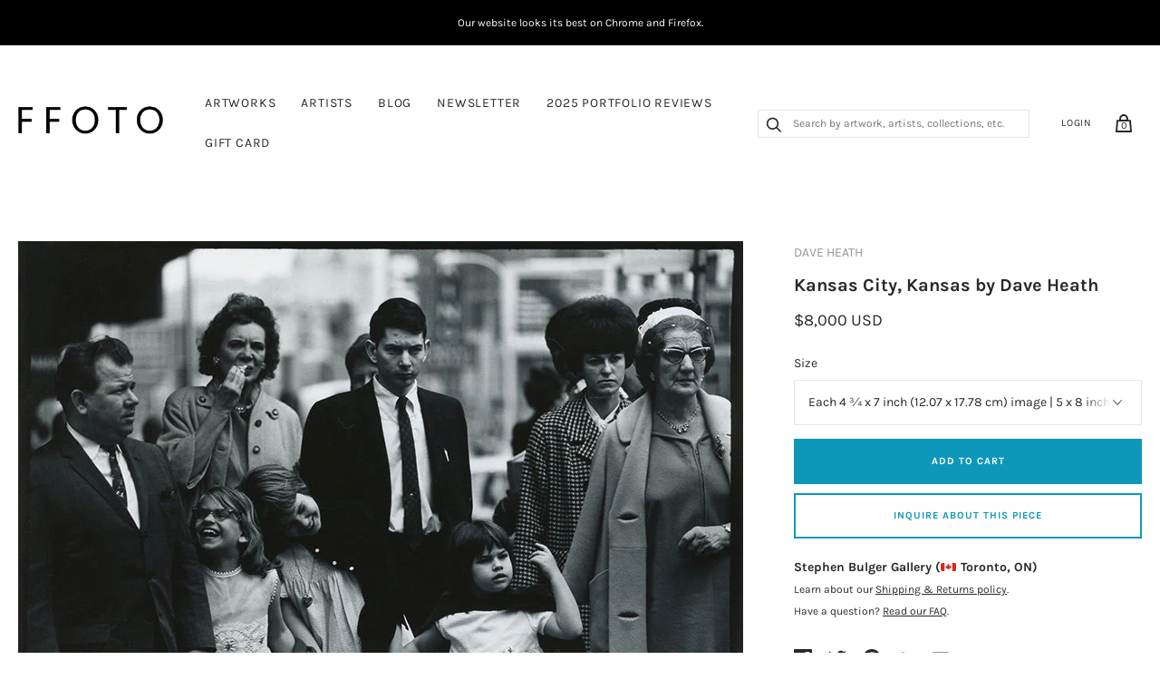

--- FILE ---
content_type: text/html; charset=utf-8
request_url: https://ffoto.com/products/kansascity-kansasdaveheath09-2019
body_size: 29683
content:
<!doctype html>
<html lang="en-US">
<!--[if IE 9]><html class="ie9 no-js"><![endif]-->
<!--[if !IE]><!--><html class="no-js"><!--<![endif]-->
  <head>
    
    <title>
  Kansas City, Kansas - Dave Heath | FFOTO
</title>

<meta name="description" content="Dave Heath was an American documentary, humanist, street photographer and a master black &amp; white printer. Working in the streets, Heath used its inhabitants to capture individual moments in tightly structured compositions that are charged with the importance of their individuality and the seriousness of their situation. Buy Dave Heath photos at FFOTO, the best place to buy photographs online. Collect with confidence from our selection of historical and contemporary fine art and documentary photography." />

<link rel="canonical" href="https://ffoto.com/products/kansascity-kansasdaveheath09-2019" />
    
<!-- "snippets/booster-seo.liquid" was not rendered, the associated app was uninstalled -->
    <meta charset="utf-8">

    

    

    
      <link rel="shortcut icon" href="//ffoto.com/cdn/shop/files/FF-button-BLK-01_favicon_32x32.png?v=1613763663" type="image/png">
    

<meta property="og:site_name" content="FFOTO">
<meta property="og:url" content="https://ffoto.com/products/kansascity-kansasdaveheath09-2019">
<meta property="og:title" content="Kansas City, Kansas">
<meta property="og:type" content="product">
<meta property="og:description" content="Dave Heath was an American documentary, humanist, street photographer and a master black &amp; white printer. Working in the streets, Heath used its inhabitants to capture individual moments in tightly structured compositions that are charged with the importance of their individuality and the seriousness of their situation. Buy Dave Heath photos at FFOTO, the best place to buy photographs online. Collect with confidence from our selection of historical and contemporary fine art and documentary photography."><meta property="og:price:amount" content="8,000">
  <meta property="og:price:currency" content="USD"><meta property="og:image" content="http://ffoto.com/cdn/shop/products/1a64efe724da70aa8a58ac73986988abj_1024x1024.jpg?v=1566870854"><meta property="og:image" content="http://ffoto.com/cdn/shop/products/SBG-DH-0749-CO_1__verso_1024x1024.jpg?v=1567800461">
<meta property="og:image:secure_url" content="https://ffoto.com/cdn/shop/products/1a64efe724da70aa8a58ac73986988abj_1024x1024.jpg?v=1566870854"><meta property="og:image:secure_url" content="https://ffoto.com/cdn/shop/products/SBG-DH-0749-CO_1__verso_1024x1024.jpg?v=1567800461">



  <meta name="twitter:card" content="summary">

<meta name="twitter:title" content="Kansas City, Kansas">
<meta name="twitter:description" content="Dave Heath was an American documentary, humanist, street photographer and a master black &amp; white printer. Working in the streets, Heath used its inhabitants to capture individual moments in tightly structured compositions that are charged with the importance of their individuality and the seriousness of their situation. Buy Dave Heath photos at FFOTO, the best place to buy photographs online. Collect with confidence from our selection of historical and contemporary fine art and documentary photography.">
<meta name="twitter:image" content="https://ffoto.com/cdn/shop/products/1a64efe724da70aa8a58ac73986988abj_600x600.jpg?v=1566870854">
    <meta name="twitter:image:width" content="600">
    <meta name="twitter:image:height" content="600">







<meta name="twitter:site" content="@">
<meta name="twitter:card" content="summary_large_image">
<meta name="twitter:title" content="Kansas City, Kansas">
<meta name="twitter:description" content="Dave Heath was an American documentary, humanist, street photographer and a master black &amp; white printer. Working in the streets, Heath used its inhabitants to capture individual moments in tightly structured compositions that are charged with the importance of their individuality and the seriousness of their situation. Buy Dave Heath photos at FFOTO, the best place to buy photographs online. Collect with confidence from our selection of historical and contemporary fine art and documentary photography.">
<meta name="twitter:image:alt" content="Kansas City, Kansas">
<meta name="twitter:image" content="http://ffoto.com/cdn/shop/products/1a64efe724da70aa8a58ac73986988abj_1024x1024.jpg?v=1566870854">
<link rel="canonical" href="https://ffoto.com/products/kansascity-kansasdaveheath09-2019">
    <meta name="viewport" content="width=device-width">

    <script>window.performance && window.performance.mark && window.performance.mark('shopify.content_for_header.start');</script><meta name="facebook-domain-verification" content="u6pb2an63jxlz5cp2aj5gp5i7462t4">
<meta name="facebook-domain-verification" content="ucshsz5a4y5nj3pv0rmu6kz4u8a8zf">
<meta id="shopify-digital-wallet" name="shopify-digital-wallet" content="/2296447041/digital_wallets/dialog">
<meta name="shopify-checkout-api-token" content="3066240ed4c39fe34c54d14fa937a162">
<link rel="alternate" type="application/json+oembed" href="https://ffoto.com/products/kansascity-kansasdaveheath09-2019.oembed">
<script async="async" src="/checkouts/internal/preloads.js?locale=en-US"></script>
<link rel="preconnect" href="https://shop.app" crossorigin="anonymous">
<script async="async" src="https://shop.app/checkouts/internal/preloads.js?locale=en-US&shop_id=2296447041" crossorigin="anonymous"></script>
<script id="apple-pay-shop-capabilities" type="application/json">{"shopId":2296447041,"countryCode":"CA","currencyCode":"USD","merchantCapabilities":["supports3DS"],"merchantId":"gid:\/\/shopify\/Shop\/2296447041","merchantName":"FFOTO","requiredBillingContactFields":["postalAddress","email","phone"],"requiredShippingContactFields":["postalAddress","email","phone"],"shippingType":"shipping","supportedNetworks":["visa","masterCard","amex","discover","jcb"],"total":{"type":"pending","label":"FFOTO","amount":"1.00"},"shopifyPaymentsEnabled":true,"supportsSubscriptions":true}</script>
<script id="shopify-features" type="application/json">{"accessToken":"3066240ed4c39fe34c54d14fa937a162","betas":["rich-media-storefront-analytics"],"domain":"ffoto.com","predictiveSearch":true,"shopId":2296447041,"locale":"en"}</script>
<script>var Shopify = Shopify || {};
Shopify.shop = "ffoto-com.myshopify.com";
Shopify.locale = "en";
Shopify.currency = {"active":"USD","rate":"1.0"};
Shopify.country = "US";
Shopify.theme = {"name":"FFOTO Homepage Edits - Jan 2023","id":142555840823,"schema_name":"Handy","schema_version":"2.1.0","theme_store_id":826,"role":"main"};
Shopify.theme.handle = "null";
Shopify.theme.style = {"id":null,"handle":null};
Shopify.cdnHost = "ffoto.com/cdn";
Shopify.routes = Shopify.routes || {};
Shopify.routes.root = "/";</script>
<script type="module">!function(o){(o.Shopify=o.Shopify||{}).modules=!0}(window);</script>
<script>!function(o){function n(){var o=[];function n(){o.push(Array.prototype.slice.apply(arguments))}return n.q=o,n}var t=o.Shopify=o.Shopify||{};t.loadFeatures=n(),t.autoloadFeatures=n()}(window);</script>
<script>
  window.ShopifyPay = window.ShopifyPay || {};
  window.ShopifyPay.apiHost = "shop.app\/pay";
  window.ShopifyPay.redirectState = null;
</script>
<script id="shop-js-analytics" type="application/json">{"pageType":"product"}</script>
<script defer="defer" async type="module" src="//ffoto.com/cdn/shopifycloud/shop-js/modules/v2/client.init-shop-cart-sync_C5BV16lS.en.esm.js"></script>
<script defer="defer" async type="module" src="//ffoto.com/cdn/shopifycloud/shop-js/modules/v2/chunk.common_CygWptCX.esm.js"></script>
<script type="module">
  await import("//ffoto.com/cdn/shopifycloud/shop-js/modules/v2/client.init-shop-cart-sync_C5BV16lS.en.esm.js");
await import("//ffoto.com/cdn/shopifycloud/shop-js/modules/v2/chunk.common_CygWptCX.esm.js");

  window.Shopify.SignInWithShop?.initShopCartSync?.({"fedCMEnabled":true,"windoidEnabled":true});

</script>
<script>
  window.Shopify = window.Shopify || {};
  if (!window.Shopify.featureAssets) window.Shopify.featureAssets = {};
  window.Shopify.featureAssets['shop-js'] = {"shop-cart-sync":["modules/v2/client.shop-cart-sync_ZFArdW7E.en.esm.js","modules/v2/chunk.common_CygWptCX.esm.js"],"init-fed-cm":["modules/v2/client.init-fed-cm_CmiC4vf6.en.esm.js","modules/v2/chunk.common_CygWptCX.esm.js"],"shop-button":["modules/v2/client.shop-button_tlx5R9nI.en.esm.js","modules/v2/chunk.common_CygWptCX.esm.js"],"shop-cash-offers":["modules/v2/client.shop-cash-offers_DOA2yAJr.en.esm.js","modules/v2/chunk.common_CygWptCX.esm.js","modules/v2/chunk.modal_D71HUcav.esm.js"],"init-windoid":["modules/v2/client.init-windoid_sURxWdc1.en.esm.js","modules/v2/chunk.common_CygWptCX.esm.js"],"shop-toast-manager":["modules/v2/client.shop-toast-manager_ClPi3nE9.en.esm.js","modules/v2/chunk.common_CygWptCX.esm.js"],"init-shop-email-lookup-coordinator":["modules/v2/client.init-shop-email-lookup-coordinator_B8hsDcYM.en.esm.js","modules/v2/chunk.common_CygWptCX.esm.js"],"init-shop-cart-sync":["modules/v2/client.init-shop-cart-sync_C5BV16lS.en.esm.js","modules/v2/chunk.common_CygWptCX.esm.js"],"avatar":["modules/v2/client.avatar_BTnouDA3.en.esm.js"],"pay-button":["modules/v2/client.pay-button_FdsNuTd3.en.esm.js","modules/v2/chunk.common_CygWptCX.esm.js"],"init-customer-accounts":["modules/v2/client.init-customer-accounts_DxDtT_ad.en.esm.js","modules/v2/client.shop-login-button_C5VAVYt1.en.esm.js","modules/v2/chunk.common_CygWptCX.esm.js","modules/v2/chunk.modal_D71HUcav.esm.js"],"init-shop-for-new-customer-accounts":["modules/v2/client.init-shop-for-new-customer-accounts_ChsxoAhi.en.esm.js","modules/v2/client.shop-login-button_C5VAVYt1.en.esm.js","modules/v2/chunk.common_CygWptCX.esm.js","modules/v2/chunk.modal_D71HUcav.esm.js"],"shop-login-button":["modules/v2/client.shop-login-button_C5VAVYt1.en.esm.js","modules/v2/chunk.common_CygWptCX.esm.js","modules/v2/chunk.modal_D71HUcav.esm.js"],"init-customer-accounts-sign-up":["modules/v2/client.init-customer-accounts-sign-up_CPSyQ0Tj.en.esm.js","modules/v2/client.shop-login-button_C5VAVYt1.en.esm.js","modules/v2/chunk.common_CygWptCX.esm.js","modules/v2/chunk.modal_D71HUcav.esm.js"],"shop-follow-button":["modules/v2/client.shop-follow-button_Cva4Ekp9.en.esm.js","modules/v2/chunk.common_CygWptCX.esm.js","modules/v2/chunk.modal_D71HUcav.esm.js"],"checkout-modal":["modules/v2/client.checkout-modal_BPM8l0SH.en.esm.js","modules/v2/chunk.common_CygWptCX.esm.js","modules/v2/chunk.modal_D71HUcav.esm.js"],"lead-capture":["modules/v2/client.lead-capture_Bi8yE_yS.en.esm.js","modules/v2/chunk.common_CygWptCX.esm.js","modules/v2/chunk.modal_D71HUcav.esm.js"],"shop-login":["modules/v2/client.shop-login_D6lNrXab.en.esm.js","modules/v2/chunk.common_CygWptCX.esm.js","modules/v2/chunk.modal_D71HUcav.esm.js"],"payment-terms":["modules/v2/client.payment-terms_CZxnsJam.en.esm.js","modules/v2/chunk.common_CygWptCX.esm.js","modules/v2/chunk.modal_D71HUcav.esm.js"]};
</script>
<script>(function() {
  var isLoaded = false;
  function asyncLoad() {
    if (isLoaded) return;
    isLoaded = true;
    var urls = ["https:\/\/s3.amazonaws.com\/pixelpop\/usercontent\/scripts\/f91d8176-eeb3-4d45-a858-a11e81028e5f\/pixelpop.js?shop=ffoto-com.myshopify.com","\/\/cool-image-magnifier.product-image-zoom.com\/js\/core\/main.min.js?timestamp=1675776650\u0026shop=ffoto-com.myshopify.com"];
    for (var i = 0; i < urls.length; i++) {
      var s = document.createElement('script');
      s.type = 'text/javascript';
      s.async = true;
      s.src = urls[i];
      var x = document.getElementsByTagName('script')[0];
      x.parentNode.insertBefore(s, x);
    }
  };
  if(window.attachEvent) {
    window.attachEvent('onload', asyncLoad);
  } else {
    window.addEventListener('load', asyncLoad, false);
  }
})();</script>
<script id="__st">var __st={"a":2296447041,"offset":-18000,"reqid":"e1d302e2-834b-41eb-b1e3-aa0a6da5be4d-1768839375","pageurl":"ffoto.com\/products\/kansascity-kansasdaveheath09-2019","u":"dc6cc8b41eaa","p":"product","rtyp":"product","rid":3953488920641};</script>
<script>window.ShopifyPaypalV4VisibilityTracking = true;</script>
<script id="captcha-bootstrap">!function(){'use strict';const t='contact',e='account',n='new_comment',o=[[t,t],['blogs',n],['comments',n],[t,'customer']],c=[[e,'customer_login'],[e,'guest_login'],[e,'recover_customer_password'],[e,'create_customer']],r=t=>t.map((([t,e])=>`form[action*='/${t}']:not([data-nocaptcha='true']) input[name='form_type'][value='${e}']`)).join(','),a=t=>()=>t?[...document.querySelectorAll(t)].map((t=>t.form)):[];function s(){const t=[...o],e=r(t);return a(e)}const i='password',u='form_key',d=['recaptcha-v3-token','g-recaptcha-response','h-captcha-response',i],f=()=>{try{return window.sessionStorage}catch{return}},m='__shopify_v',_=t=>t.elements[u];function p(t,e,n=!1){try{const o=window.sessionStorage,c=JSON.parse(o.getItem(e)),{data:r}=function(t){const{data:e,action:n}=t;return t[m]||n?{data:e,action:n}:{data:t,action:n}}(c);for(const[e,n]of Object.entries(r))t.elements[e]&&(t.elements[e].value=n);n&&o.removeItem(e)}catch(o){console.error('form repopulation failed',{error:o})}}const l='form_type',E='cptcha';function T(t){t.dataset[E]=!0}const w=window,h=w.document,L='Shopify',v='ce_forms',y='captcha';let A=!1;((t,e)=>{const n=(g='f06e6c50-85a8-45c8-87d0-21a2b65856fe',I='https://cdn.shopify.com/shopifycloud/storefront-forms-hcaptcha/ce_storefront_forms_captcha_hcaptcha.v1.5.2.iife.js',D={infoText:'Protected by hCaptcha',privacyText:'Privacy',termsText:'Terms'},(t,e,n)=>{const o=w[L][v],c=o.bindForm;if(c)return c(t,g,e,D).then(n);var r;o.q.push([[t,g,e,D],n]),r=I,A||(h.body.append(Object.assign(h.createElement('script'),{id:'captcha-provider',async:!0,src:r})),A=!0)});var g,I,D;w[L]=w[L]||{},w[L][v]=w[L][v]||{},w[L][v].q=[],w[L][y]=w[L][y]||{},w[L][y].protect=function(t,e){n(t,void 0,e),T(t)},Object.freeze(w[L][y]),function(t,e,n,w,h,L){const[v,y,A,g]=function(t,e,n){const i=e?o:[],u=t?c:[],d=[...i,...u],f=r(d),m=r(i),_=r(d.filter((([t,e])=>n.includes(e))));return[a(f),a(m),a(_),s()]}(w,h,L),I=t=>{const e=t.target;return e instanceof HTMLFormElement?e:e&&e.form},D=t=>v().includes(t);t.addEventListener('submit',(t=>{const e=I(t);if(!e)return;const n=D(e)&&!e.dataset.hcaptchaBound&&!e.dataset.recaptchaBound,o=_(e),c=g().includes(e)&&(!o||!o.value);(n||c)&&t.preventDefault(),c&&!n&&(function(t){try{if(!f())return;!function(t){const e=f();if(!e)return;const n=_(t);if(!n)return;const o=n.value;o&&e.removeItem(o)}(t);const e=Array.from(Array(32),(()=>Math.random().toString(36)[2])).join('');!function(t,e){_(t)||t.append(Object.assign(document.createElement('input'),{type:'hidden',name:u})),t.elements[u].value=e}(t,e),function(t,e){const n=f();if(!n)return;const o=[...t.querySelectorAll(`input[type='${i}']`)].map((({name:t})=>t)),c=[...d,...o],r={};for(const[a,s]of new FormData(t).entries())c.includes(a)||(r[a]=s);n.setItem(e,JSON.stringify({[m]:1,action:t.action,data:r}))}(t,e)}catch(e){console.error('failed to persist form',e)}}(e),e.submit())}));const S=(t,e)=>{t&&!t.dataset[E]&&(n(t,e.some((e=>e===t))),T(t))};for(const o of['focusin','change'])t.addEventListener(o,(t=>{const e=I(t);D(e)&&S(e,y())}));const B=e.get('form_key'),M=e.get(l),P=B&&M;t.addEventListener('DOMContentLoaded',(()=>{const t=y();if(P)for(const e of t)e.elements[l].value===M&&p(e,B);[...new Set([...A(),...v().filter((t=>'true'===t.dataset.shopifyCaptcha))])].forEach((e=>S(e,t)))}))}(h,new URLSearchParams(w.location.search),n,t,e,['guest_login'])})(!0,!0)}();</script>
<script integrity="sha256-4kQ18oKyAcykRKYeNunJcIwy7WH5gtpwJnB7kiuLZ1E=" data-source-attribution="shopify.loadfeatures" defer="defer" src="//ffoto.com/cdn/shopifycloud/storefront/assets/storefront/load_feature-a0a9edcb.js" crossorigin="anonymous"></script>
<script crossorigin="anonymous" defer="defer" src="//ffoto.com/cdn/shopifycloud/storefront/assets/shopify_pay/storefront-65b4c6d7.js?v=20250812"></script>
<script data-source-attribution="shopify.dynamic_checkout.dynamic.init">var Shopify=Shopify||{};Shopify.PaymentButton=Shopify.PaymentButton||{isStorefrontPortableWallets:!0,init:function(){window.Shopify.PaymentButton.init=function(){};var t=document.createElement("script");t.src="https://ffoto.com/cdn/shopifycloud/portable-wallets/latest/portable-wallets.en.js",t.type="module",document.head.appendChild(t)}};
</script>
<script data-source-attribution="shopify.dynamic_checkout.buyer_consent">
  function portableWalletsHideBuyerConsent(e){var t=document.getElementById("shopify-buyer-consent"),n=document.getElementById("shopify-subscription-policy-button");t&&n&&(t.classList.add("hidden"),t.setAttribute("aria-hidden","true"),n.removeEventListener("click",e))}function portableWalletsShowBuyerConsent(e){var t=document.getElementById("shopify-buyer-consent"),n=document.getElementById("shopify-subscription-policy-button");t&&n&&(t.classList.remove("hidden"),t.removeAttribute("aria-hidden"),n.addEventListener("click",e))}window.Shopify?.PaymentButton&&(window.Shopify.PaymentButton.hideBuyerConsent=portableWalletsHideBuyerConsent,window.Shopify.PaymentButton.showBuyerConsent=portableWalletsShowBuyerConsent);
</script>
<script data-source-attribution="shopify.dynamic_checkout.cart.bootstrap">document.addEventListener("DOMContentLoaded",(function(){function t(){return document.querySelector("shopify-accelerated-checkout-cart, shopify-accelerated-checkout")}if(t())Shopify.PaymentButton.init();else{new MutationObserver((function(e,n){t()&&(Shopify.PaymentButton.init(),n.disconnect())})).observe(document.body,{childList:!0,subtree:!0})}}));
</script>
<link id="shopify-accelerated-checkout-styles" rel="stylesheet" media="screen" href="https://ffoto.com/cdn/shopifycloud/portable-wallets/latest/accelerated-checkout-backwards-compat.css" crossorigin="anonymous">
<style id="shopify-accelerated-checkout-cart">
        #shopify-buyer-consent {
  margin-top: 1em;
  display: inline-block;
  width: 100%;
}

#shopify-buyer-consent.hidden {
  display: none;
}

#shopify-subscription-policy-button {
  background: none;
  border: none;
  padding: 0;
  text-decoration: underline;
  font-size: inherit;
  cursor: pointer;
}

#shopify-subscription-policy-button::before {
  box-shadow: none;
}

      </style>

<script>window.performance && window.performance.mark && window.performance.mark('shopify.content_for_header.end');</script>

    <script>
      document.documentElement.className=document.documentElement.className.replace(/\bno-js\b/,'js');
      if(window.Shopify&&window.Shopify.designMode)document.documentElement.className+=' in-theme-editor';
    </script>

    
        

    <link href="//ffoto.com/cdn/shop/t/9/assets/theme.scss.css?v=88900972116666083501762433705" rel="stylesheet" type="text/css" media="all" />
  <!--begin-bc-sf-filter-css-->
  <link href="//ffoto.com/cdn/shop/t/9/assets/bc-sf-filter.scss.css?v=62877388370045692861674152830" rel="stylesheet" type="text/css" media="all" />
<!--end-bc-sf-filter-css-->
<!--Gem_Page_Header_Script-->
<!-- "snippets/gem-app-header-scripts.liquid" was not rendered, the associated app was uninstalled -->
<!--End_Gem_Page_Header_Script-->
    <meta name="p:domain_verify" content="054a3049af8a864bb0fc0b2e39bf2293"/>


  
  <!-- Belkapp verify --><meta name="google-site-verification" content="uKlQRUr70-F7_BT7NmwBXgrWsUmM1Ex-CbSbmNwLDDE" />
<!-- BEGIN app block: shopify://apps/warnify-pro-warnings/blocks/main/b82106ea-6172-4ab0-814f-17df1cb2b18a --><!-- BEGIN app snippet: product -->
<script>    var Elspw = {        params: {            money_format: "${{amount_no_decimals}}",            cart: {                "total_price" : 0,                "attributes": {},                "items" : [                ]            }        }    };    Elspw.params.product = {        "id": 3953488920641,        "title": "Kansas City, Kansas",        "handle": "kansascity-kansasdaveheath09-2019",        "tags": ["1960s","Black and White","Dave Heath","Heath Dave","Portraiture","Small (within 12x12in)","Stephen Bulger Gallery","Street Photography","Vintage Prints"],        "variants":[{"id":29568588906561,"qty":1 === null ? 999 : 1,"title":"Each 4 ¾ x 7 inch (12.07 x 17.78 cm) image | 5 x 8 inch (12.7 x 20.32 cm) paper","policy":"deny"}],        "collection_ids":[156354609217,58743685185,95535005761,95277318209]    };</script><!-- END app snippet --><!-- BEGIN app snippet: settings -->
  <script>    (function(){      Elspw.loadScript=function(a,b){var c=document.createElement("script");c.type="text/javascript",c.readyState?c.onreadystatechange=function(){"loaded"!=c.readyState&&"complete"!=c.readyState||(c.onreadystatechange=null,b())}:c.onload=function(){b()},c.src=a,document.getElementsByTagName("head")[0].appendChild(c)};      Elspw.config= {"enabled":"1","button":"form[action=\"/cart/add\"] [type=submit]","css":".elspw-content { text-align: left; }  .elspw-content .remodal-cancel, .elspw-content .remodal-cancel:hover { background: #c4c4c4; }  .elspw-content .remodal-confirm, .elspw-content .remodal-confirm:hover { background: #000000; }  .elspw-content .remodal-cancel:hover, .elspw-content .remodal-confirm:hover  { opacity: 0.9; }","tag":"Els PW","alerts":[{"id":3260,"shop_id":2972,"enabled":1,"name":"Shipping Warning","settings":{"checkout_allowed":"1","line_item_property":""},"design_settings":"","checkout_settings":null,"message":"<h2><strong>Shipping</strong></h2>\r\n<div id=\"m_-4033879024472206834bloop_customfont\"><strong>Shipping</strong>: To obtain a shipping estimate, proceed to checkout&nbsp;and complete your purchase (you will not be charged&nbsp;for shipping&nbsp;at this time). Within&nbsp;2&nbsp;business days, you will receive a shipping&nbsp;estimate&nbsp;via email.&nbsp;You can cancel your artwork purchase for any reason, and receive a full refund, at any time between your artwork purchase and artwork shipment.&nbsp;Once your artwork ships, some&nbsp;<u>refund restrictions</u>&nbsp;will apply.</div>\r\n<div id=\"m_-4033879024472206834bloop_customfont\">&nbsp;</div>\r\n<div id=\"m_-4033879024472206834bloop_customfont\"><strong>In-person Pick-up</strong>: If you live in the same city as the gallery your order is shipping from, you can choose to pick up your order at the gallery at no cost. This is available in&nbsp;New York,&nbsp;Toronto, Montreal, and Chicago. We'll advise you if this is an option when your shipping quote is provided.</div>\r\n<div id=\"m_-4033879024472206834bloop_customfont\">&nbsp;</div>\r\n<div id=\"m_-4033879024472206834bloop_customfont\">Country of destination&nbsp;customs duties and taxes may apply to&nbsp;some&nbsp;international purchases.&nbsp;</div>","based_on":"all","one_time":1,"geo_enabled":0,"geo":[],"created_at":"2018-07-16T14:10:12.000000Z","updated_at":"2018-08-22T19:28:58.000000Z","tag":"Els PW 3260"}],"grid_enabled":1,"cdn":"https://s3.amazonaws.com/els-apps/product-warnings/","theme_app_extensions_enabled":1} ;    })(Elspw)  </script>  <script defer src="https://cdn.shopify.com/extensions/019b92bb-38ba-793e-9baf-3c5308a58e87/cli-20/assets/app.js"></script>

<script>
  Elspw.params.elsGeoScriptPath = "https://cdn.shopify.com/extensions/019b92bb-38ba-793e-9baf-3c5308a58e87/cli-20/assets/els.geo.js";
  Elspw.params.remodalScriptPath = "https://cdn.shopify.com/extensions/019b92bb-38ba-793e-9baf-3c5308a58e87/cli-20/assets/remodal.js";
  Elspw.params.cssPath = "https://cdn.shopify.com/extensions/019b92bb-38ba-793e-9baf-3c5308a58e87/cli-20/assets/app.css";
</script><!-- END app snippet --><!-- BEGIN app snippet: elspw-jsons -->



  <script type="application/json" id="elspw-product">
    
          {        "id": 3953488920641,        "title": "Kansas City, Kansas",        "handle": "kansascity-kansasdaveheath09-2019",        "tags": ["1960s","Black and White","Dave Heath","Heath Dave","Portraiture","Small (within 12x12in)","Stephen Bulger Gallery","Street Photography","Vintage Prints"],        "variants":[{"id":29568588906561,"qty":1,"title":"Each 4 ¾ x 7 inch (12.07 x 17.78 cm) image | 5 x 8 inch (12.7 x 20.32 cm) paper","policy":"deny"}],        "collection_ids":[156354609217,58743685185,95535005761,95277318209]      }    
  </script>



<!-- END app snippet -->


<!-- END app block --><!-- BEGIN app block: shopify://apps/seguno-popups/blocks/popup-app-embed/f53bd66f-9a20-4ce2-ae2e-ccbd0148bd4b --><meta property="seguno:shop-id" content="2296447041" />


<!-- END app block --><script src="https://cdn.shopify.com/extensions/0199c427-df3e-7dbf-8171-b4fecbfad766/popup-11/assets/popup.js" type="text/javascript" defer="defer"></script>
<link href="https://monorail-edge.shopifysvc.com" rel="dns-prefetch">
<script>(function(){if ("sendBeacon" in navigator && "performance" in window) {try {var session_token_from_headers = performance.getEntriesByType('navigation')[0].serverTiming.find(x => x.name == '_s').description;} catch {var session_token_from_headers = undefined;}var session_cookie_matches = document.cookie.match(/_shopify_s=([^;]*)/);var session_token_from_cookie = session_cookie_matches && session_cookie_matches.length === 2 ? session_cookie_matches[1] : "";var session_token = session_token_from_headers || session_token_from_cookie || "";function handle_abandonment_event(e) {var entries = performance.getEntries().filter(function(entry) {return /monorail-edge.shopifysvc.com/.test(entry.name);});if (!window.abandonment_tracked && entries.length === 0) {window.abandonment_tracked = true;var currentMs = Date.now();var navigation_start = performance.timing.navigationStart;var payload = {shop_id: 2296447041,url: window.location.href,navigation_start,duration: currentMs - navigation_start,session_token,page_type: "product"};window.navigator.sendBeacon("https://monorail-edge.shopifysvc.com/v1/produce", JSON.stringify({schema_id: "online_store_buyer_site_abandonment/1.1",payload: payload,metadata: {event_created_at_ms: currentMs,event_sent_at_ms: currentMs}}));}}window.addEventListener('pagehide', handle_abandonment_event);}}());</script>
<script id="web-pixels-manager-setup">(function e(e,d,r,n,o){if(void 0===o&&(o={}),!Boolean(null===(a=null===(i=window.Shopify)||void 0===i?void 0:i.analytics)||void 0===a?void 0:a.replayQueue)){var i,a;window.Shopify=window.Shopify||{};var t=window.Shopify;t.analytics=t.analytics||{};var s=t.analytics;s.replayQueue=[],s.publish=function(e,d,r){return s.replayQueue.push([e,d,r]),!0};try{self.performance.mark("wpm:start")}catch(e){}var l=function(){var e={modern:/Edge?\/(1{2}[4-9]|1[2-9]\d|[2-9]\d{2}|\d{4,})\.\d+(\.\d+|)|Firefox\/(1{2}[4-9]|1[2-9]\d|[2-9]\d{2}|\d{4,})\.\d+(\.\d+|)|Chrom(ium|e)\/(9{2}|\d{3,})\.\d+(\.\d+|)|(Maci|X1{2}).+ Version\/(15\.\d+|(1[6-9]|[2-9]\d|\d{3,})\.\d+)([,.]\d+|)( \(\w+\)|)( Mobile\/\w+|) Safari\/|Chrome.+OPR\/(9{2}|\d{3,})\.\d+\.\d+|(CPU[ +]OS|iPhone[ +]OS|CPU[ +]iPhone|CPU IPhone OS|CPU iPad OS)[ +]+(15[._]\d+|(1[6-9]|[2-9]\d|\d{3,})[._]\d+)([._]\d+|)|Android:?[ /-](13[3-9]|1[4-9]\d|[2-9]\d{2}|\d{4,})(\.\d+|)(\.\d+|)|Android.+Firefox\/(13[5-9]|1[4-9]\d|[2-9]\d{2}|\d{4,})\.\d+(\.\d+|)|Android.+Chrom(ium|e)\/(13[3-9]|1[4-9]\d|[2-9]\d{2}|\d{4,})\.\d+(\.\d+|)|SamsungBrowser\/([2-9]\d|\d{3,})\.\d+/,legacy:/Edge?\/(1[6-9]|[2-9]\d|\d{3,})\.\d+(\.\d+|)|Firefox\/(5[4-9]|[6-9]\d|\d{3,})\.\d+(\.\d+|)|Chrom(ium|e)\/(5[1-9]|[6-9]\d|\d{3,})\.\d+(\.\d+|)([\d.]+$|.*Safari\/(?![\d.]+ Edge\/[\d.]+$))|(Maci|X1{2}).+ Version\/(10\.\d+|(1[1-9]|[2-9]\d|\d{3,})\.\d+)([,.]\d+|)( \(\w+\)|)( Mobile\/\w+|) Safari\/|Chrome.+OPR\/(3[89]|[4-9]\d|\d{3,})\.\d+\.\d+|(CPU[ +]OS|iPhone[ +]OS|CPU[ +]iPhone|CPU IPhone OS|CPU iPad OS)[ +]+(10[._]\d+|(1[1-9]|[2-9]\d|\d{3,})[._]\d+)([._]\d+|)|Android:?[ /-](13[3-9]|1[4-9]\d|[2-9]\d{2}|\d{4,})(\.\d+|)(\.\d+|)|Mobile Safari.+OPR\/([89]\d|\d{3,})\.\d+\.\d+|Android.+Firefox\/(13[5-9]|1[4-9]\d|[2-9]\d{2}|\d{4,})\.\d+(\.\d+|)|Android.+Chrom(ium|e)\/(13[3-9]|1[4-9]\d|[2-9]\d{2}|\d{4,})\.\d+(\.\d+|)|Android.+(UC? ?Browser|UCWEB|U3)[ /]?(15\.([5-9]|\d{2,})|(1[6-9]|[2-9]\d|\d{3,})\.\d+)\.\d+|SamsungBrowser\/(5\.\d+|([6-9]|\d{2,})\.\d+)|Android.+MQ{2}Browser\/(14(\.(9|\d{2,})|)|(1[5-9]|[2-9]\d|\d{3,})(\.\d+|))(\.\d+|)|K[Aa][Ii]OS\/(3\.\d+|([4-9]|\d{2,})\.\d+)(\.\d+|)/},d=e.modern,r=e.legacy,n=navigator.userAgent;return n.match(d)?"modern":n.match(r)?"legacy":"unknown"}(),u="modern"===l?"modern":"legacy",c=(null!=n?n:{modern:"",legacy:""})[u],f=function(e){return[e.baseUrl,"/wpm","/b",e.hashVersion,"modern"===e.buildTarget?"m":"l",".js"].join("")}({baseUrl:d,hashVersion:r,buildTarget:u}),m=function(e){var d=e.version,r=e.bundleTarget,n=e.surface,o=e.pageUrl,i=e.monorailEndpoint;return{emit:function(e){var a=e.status,t=e.errorMsg,s=(new Date).getTime(),l=JSON.stringify({metadata:{event_sent_at_ms:s},events:[{schema_id:"web_pixels_manager_load/3.1",payload:{version:d,bundle_target:r,page_url:o,status:a,surface:n,error_msg:t},metadata:{event_created_at_ms:s}}]});if(!i)return console&&console.warn&&console.warn("[Web Pixels Manager] No Monorail endpoint provided, skipping logging."),!1;try{return self.navigator.sendBeacon.bind(self.navigator)(i,l)}catch(e){}var u=new XMLHttpRequest;try{return u.open("POST",i,!0),u.setRequestHeader("Content-Type","text/plain"),u.send(l),!0}catch(e){return console&&console.warn&&console.warn("[Web Pixels Manager] Got an unhandled error while logging to Monorail."),!1}}}}({version:r,bundleTarget:l,surface:e.surface,pageUrl:self.location.href,monorailEndpoint:e.monorailEndpoint});try{o.browserTarget=l,function(e){var d=e.src,r=e.async,n=void 0===r||r,o=e.onload,i=e.onerror,a=e.sri,t=e.scriptDataAttributes,s=void 0===t?{}:t,l=document.createElement("script"),u=document.querySelector("head"),c=document.querySelector("body");if(l.async=n,l.src=d,a&&(l.integrity=a,l.crossOrigin="anonymous"),s)for(var f in s)if(Object.prototype.hasOwnProperty.call(s,f))try{l.dataset[f]=s[f]}catch(e){}if(o&&l.addEventListener("load",o),i&&l.addEventListener("error",i),u)u.appendChild(l);else{if(!c)throw new Error("Did not find a head or body element to append the script");c.appendChild(l)}}({src:f,async:!0,onload:function(){if(!function(){var e,d;return Boolean(null===(d=null===(e=window.Shopify)||void 0===e?void 0:e.analytics)||void 0===d?void 0:d.initialized)}()){var d=window.webPixelsManager.init(e)||void 0;if(d){var r=window.Shopify.analytics;r.replayQueue.forEach((function(e){var r=e[0],n=e[1],o=e[2];d.publishCustomEvent(r,n,o)})),r.replayQueue=[],r.publish=d.publishCustomEvent,r.visitor=d.visitor,r.initialized=!0}}},onerror:function(){return m.emit({status:"failed",errorMsg:"".concat(f," has failed to load")})},sri:function(e){var d=/^sha384-[A-Za-z0-9+/=]+$/;return"string"==typeof e&&d.test(e)}(c)?c:"",scriptDataAttributes:o}),m.emit({status:"loading"})}catch(e){m.emit({status:"failed",errorMsg:(null==e?void 0:e.message)||"Unknown error"})}}})({shopId: 2296447041,storefrontBaseUrl: "https://ffoto.com",extensionsBaseUrl: "https://extensions.shopifycdn.com/cdn/shopifycloud/web-pixels-manager",monorailEndpoint: "https://monorail-edge.shopifysvc.com/unstable/produce_batch",surface: "storefront-renderer",enabledBetaFlags: ["2dca8a86"],webPixelsConfigList: [{"id":"752812343","configuration":"{\"config\":\"{\\\"pixel_id\\\":\\\"G-FWZJG6DQ9P\\\",\\\"gtag_events\\\":[{\\\"type\\\":\\\"begin_checkout\\\",\\\"action_label\\\":\\\"G-FWZJG6DQ9P\\\"},{\\\"type\\\":\\\"search\\\",\\\"action_label\\\":\\\"G-FWZJG6DQ9P\\\"},{\\\"type\\\":\\\"view_item\\\",\\\"action_label\\\":\\\"G-FWZJG6DQ9P\\\"},{\\\"type\\\":\\\"purchase\\\",\\\"action_label\\\":\\\"G-FWZJG6DQ9P\\\"},{\\\"type\\\":\\\"page_view\\\",\\\"action_label\\\":\\\"G-FWZJG6DQ9P\\\"},{\\\"type\\\":\\\"add_payment_info\\\",\\\"action_label\\\":\\\"G-FWZJG6DQ9P\\\"},{\\\"type\\\":\\\"add_to_cart\\\",\\\"action_label\\\":\\\"G-FWZJG6DQ9P\\\"}],\\\"enable_monitoring_mode\\\":false}\"}","eventPayloadVersion":"v1","runtimeContext":"OPEN","scriptVersion":"b2a88bafab3e21179ed38636efcd8a93","type":"APP","apiClientId":1780363,"privacyPurposes":[],"dataSharingAdjustments":{"protectedCustomerApprovalScopes":["read_customer_address","read_customer_email","read_customer_name","read_customer_personal_data","read_customer_phone"]}},{"id":"370082103","configuration":"{\"pixel_id\":\"1663330610772593\",\"pixel_type\":\"facebook_pixel\",\"metaapp_system_user_token\":\"-\"}","eventPayloadVersion":"v1","runtimeContext":"OPEN","scriptVersion":"ca16bc87fe92b6042fbaa3acc2fbdaa6","type":"APP","apiClientId":2329312,"privacyPurposes":["ANALYTICS","MARKETING","SALE_OF_DATA"],"dataSharingAdjustments":{"protectedCustomerApprovalScopes":["read_customer_address","read_customer_email","read_customer_name","read_customer_personal_data","read_customer_phone"]}},{"id":"169738551","configuration":"{\"tagID\":\"2613773613170\"}","eventPayloadVersion":"v1","runtimeContext":"STRICT","scriptVersion":"18031546ee651571ed29edbe71a3550b","type":"APP","apiClientId":3009811,"privacyPurposes":["ANALYTICS","MARKETING","SALE_OF_DATA"],"dataSharingAdjustments":{"protectedCustomerApprovalScopes":["read_customer_address","read_customer_email","read_customer_name","read_customer_personal_data","read_customer_phone"]}},{"id":"142016823","eventPayloadVersion":"v1","runtimeContext":"LAX","scriptVersion":"1","type":"CUSTOM","privacyPurposes":["MARKETING"],"name":"Meta pixel (migrated)"},{"id":"shopify-app-pixel","configuration":"{}","eventPayloadVersion":"v1","runtimeContext":"STRICT","scriptVersion":"0450","apiClientId":"shopify-pixel","type":"APP","privacyPurposes":["ANALYTICS","MARKETING"]},{"id":"shopify-custom-pixel","eventPayloadVersion":"v1","runtimeContext":"LAX","scriptVersion":"0450","apiClientId":"shopify-pixel","type":"CUSTOM","privacyPurposes":["ANALYTICS","MARKETING"]}],isMerchantRequest: false,initData: {"shop":{"name":"FFOTO","paymentSettings":{"currencyCode":"USD"},"myshopifyDomain":"ffoto-com.myshopify.com","countryCode":"CA","storefrontUrl":"https:\/\/ffoto.com"},"customer":null,"cart":null,"checkout":null,"productVariants":[{"price":{"amount":8000.0,"currencyCode":"USD"},"product":{"title":"Kansas City, Kansas","vendor":"Stephen Bulger Gallery","id":"3953488920641","untranslatedTitle":"Kansas City, Kansas","url":"\/products\/kansascity-kansasdaveheath09-2019","type":"Dave Heath"},"id":"29568588906561","image":{"src":"\/\/ffoto.com\/cdn\/shop\/products\/1a64efe724da70aa8a58ac73986988abj.jpg?v=1566870854"},"sku":"SBG-DH-0749-COF","title":"Each 4 ¾ x 7 inch (12.07 x 17.78 cm) image | 5 x 8 inch (12.7 x 20.32 cm) paper","untranslatedTitle":"Each 4 ¾ x 7 inch (12.07 x 17.78 cm) image | 5 x 8 inch (12.7 x 20.32 cm) paper"}],"purchasingCompany":null},},"https://ffoto.com/cdn","fcfee988w5aeb613cpc8e4bc33m6693e112",{"modern":"","legacy":""},{"shopId":"2296447041","storefrontBaseUrl":"https:\/\/ffoto.com","extensionBaseUrl":"https:\/\/extensions.shopifycdn.com\/cdn\/shopifycloud\/web-pixels-manager","surface":"storefront-renderer","enabledBetaFlags":"[\"2dca8a86\"]","isMerchantRequest":"false","hashVersion":"fcfee988w5aeb613cpc8e4bc33m6693e112","publish":"custom","events":"[[\"page_viewed\",{}],[\"product_viewed\",{\"productVariant\":{\"price\":{\"amount\":8000.0,\"currencyCode\":\"USD\"},\"product\":{\"title\":\"Kansas City, Kansas\",\"vendor\":\"Stephen Bulger Gallery\",\"id\":\"3953488920641\",\"untranslatedTitle\":\"Kansas City, Kansas\",\"url\":\"\/products\/kansascity-kansasdaveheath09-2019\",\"type\":\"Dave Heath\"},\"id\":\"29568588906561\",\"image\":{\"src\":\"\/\/ffoto.com\/cdn\/shop\/products\/1a64efe724da70aa8a58ac73986988abj.jpg?v=1566870854\"},\"sku\":\"SBG-DH-0749-COF\",\"title\":\"Each 4 ¾ x 7 inch (12.07 x 17.78 cm) image | 5 x 8 inch (12.7 x 20.32 cm) paper\",\"untranslatedTitle\":\"Each 4 ¾ x 7 inch (12.07 x 17.78 cm) image | 5 x 8 inch (12.7 x 20.32 cm) paper\"}}]]"});</script><script>
  window.ShopifyAnalytics = window.ShopifyAnalytics || {};
  window.ShopifyAnalytics.meta = window.ShopifyAnalytics.meta || {};
  window.ShopifyAnalytics.meta.currency = 'USD';
  var meta = {"product":{"id":3953488920641,"gid":"gid:\/\/shopify\/Product\/3953488920641","vendor":"Stephen Bulger Gallery","type":"Dave Heath","handle":"kansascity-kansasdaveheath09-2019","variants":[{"id":29568588906561,"price":800000,"name":"Kansas City, Kansas - Each 4 ¾ x 7 inch (12.07 x 17.78 cm) image | 5 x 8 inch (12.7 x 20.32 cm) paper","public_title":"Each 4 ¾ x 7 inch (12.07 x 17.78 cm) image | 5 x 8 inch (12.7 x 20.32 cm) paper","sku":"SBG-DH-0749-COF"}],"remote":false},"page":{"pageType":"product","resourceType":"product","resourceId":3953488920641,"requestId":"e1d302e2-834b-41eb-b1e3-aa0a6da5be4d-1768839375"}};
  for (var attr in meta) {
    window.ShopifyAnalytics.meta[attr] = meta[attr];
  }
</script>
<script class="analytics">
  (function () {
    var customDocumentWrite = function(content) {
      var jquery = null;

      if (window.jQuery) {
        jquery = window.jQuery;
      } else if (window.Checkout && window.Checkout.$) {
        jquery = window.Checkout.$;
      }

      if (jquery) {
        jquery('body').append(content);
      }
    };

    var hasLoggedConversion = function(token) {
      if (token) {
        return document.cookie.indexOf('loggedConversion=' + token) !== -1;
      }
      return false;
    }

    var setCookieIfConversion = function(token) {
      if (token) {
        var twoMonthsFromNow = new Date(Date.now());
        twoMonthsFromNow.setMonth(twoMonthsFromNow.getMonth() + 2);

        document.cookie = 'loggedConversion=' + token + '; expires=' + twoMonthsFromNow;
      }
    }

    var trekkie = window.ShopifyAnalytics.lib = window.trekkie = window.trekkie || [];
    if (trekkie.integrations) {
      return;
    }
    trekkie.methods = [
      'identify',
      'page',
      'ready',
      'track',
      'trackForm',
      'trackLink'
    ];
    trekkie.factory = function(method) {
      return function() {
        var args = Array.prototype.slice.call(arguments);
        args.unshift(method);
        trekkie.push(args);
        return trekkie;
      };
    };
    for (var i = 0; i < trekkie.methods.length; i++) {
      var key = trekkie.methods[i];
      trekkie[key] = trekkie.factory(key);
    }
    trekkie.load = function(config) {
      trekkie.config = config || {};
      trekkie.config.initialDocumentCookie = document.cookie;
      var first = document.getElementsByTagName('script')[0];
      var script = document.createElement('script');
      script.type = 'text/javascript';
      script.onerror = function(e) {
        var scriptFallback = document.createElement('script');
        scriptFallback.type = 'text/javascript';
        scriptFallback.onerror = function(error) {
                var Monorail = {
      produce: function produce(monorailDomain, schemaId, payload) {
        var currentMs = new Date().getTime();
        var event = {
          schema_id: schemaId,
          payload: payload,
          metadata: {
            event_created_at_ms: currentMs,
            event_sent_at_ms: currentMs
          }
        };
        return Monorail.sendRequest("https://" + monorailDomain + "/v1/produce", JSON.stringify(event));
      },
      sendRequest: function sendRequest(endpointUrl, payload) {
        // Try the sendBeacon API
        if (window && window.navigator && typeof window.navigator.sendBeacon === 'function' && typeof window.Blob === 'function' && !Monorail.isIos12()) {
          var blobData = new window.Blob([payload], {
            type: 'text/plain'
          });

          if (window.navigator.sendBeacon(endpointUrl, blobData)) {
            return true;
          } // sendBeacon was not successful

        } // XHR beacon

        var xhr = new XMLHttpRequest();

        try {
          xhr.open('POST', endpointUrl);
          xhr.setRequestHeader('Content-Type', 'text/plain');
          xhr.send(payload);
        } catch (e) {
          console.log(e);
        }

        return false;
      },
      isIos12: function isIos12() {
        return window.navigator.userAgent.lastIndexOf('iPhone; CPU iPhone OS 12_') !== -1 || window.navigator.userAgent.lastIndexOf('iPad; CPU OS 12_') !== -1;
      }
    };
    Monorail.produce('monorail-edge.shopifysvc.com',
      'trekkie_storefront_load_errors/1.1',
      {shop_id: 2296447041,
      theme_id: 142555840823,
      app_name: "storefront",
      context_url: window.location.href,
      source_url: "//ffoto.com/cdn/s/trekkie.storefront.cd680fe47e6c39ca5d5df5f0a32d569bc48c0f27.min.js"});

        };
        scriptFallback.async = true;
        scriptFallback.src = '//ffoto.com/cdn/s/trekkie.storefront.cd680fe47e6c39ca5d5df5f0a32d569bc48c0f27.min.js';
        first.parentNode.insertBefore(scriptFallback, first);
      };
      script.async = true;
      script.src = '//ffoto.com/cdn/s/trekkie.storefront.cd680fe47e6c39ca5d5df5f0a32d569bc48c0f27.min.js';
      first.parentNode.insertBefore(script, first);
    };
    trekkie.load(
      {"Trekkie":{"appName":"storefront","development":false,"defaultAttributes":{"shopId":2296447041,"isMerchantRequest":null,"themeId":142555840823,"themeCityHash":"15045380637268726963","contentLanguage":"en","currency":"USD","eventMetadataId":"1ac2daa7-3f62-4ba3-aad5-5ff211e4a72c"},"isServerSideCookieWritingEnabled":true,"monorailRegion":"shop_domain","enabledBetaFlags":["65f19447"]},"Session Attribution":{},"S2S":{"facebookCapiEnabled":true,"source":"trekkie-storefront-renderer","apiClientId":580111}}
    );

    var loaded = false;
    trekkie.ready(function() {
      if (loaded) return;
      loaded = true;

      window.ShopifyAnalytics.lib = window.trekkie;

      var originalDocumentWrite = document.write;
      document.write = customDocumentWrite;
      try { window.ShopifyAnalytics.merchantGoogleAnalytics.call(this); } catch(error) {};
      document.write = originalDocumentWrite;

      window.ShopifyAnalytics.lib.page(null,{"pageType":"product","resourceType":"product","resourceId":3953488920641,"requestId":"e1d302e2-834b-41eb-b1e3-aa0a6da5be4d-1768839375","shopifyEmitted":true});

      var match = window.location.pathname.match(/checkouts\/(.+)\/(thank_you|post_purchase)/)
      var token = match? match[1]: undefined;
      if (!hasLoggedConversion(token)) {
        setCookieIfConversion(token);
        window.ShopifyAnalytics.lib.track("Viewed Product",{"currency":"USD","variantId":29568588906561,"productId":3953488920641,"productGid":"gid:\/\/shopify\/Product\/3953488920641","name":"Kansas City, Kansas - Each 4 ¾ x 7 inch (12.07 x 17.78 cm) image | 5 x 8 inch (12.7 x 20.32 cm) paper","price":"8000.00","sku":"SBG-DH-0749-COF","brand":"Stephen Bulger Gallery","variant":"Each 4 ¾ x 7 inch (12.07 x 17.78 cm) image | 5 x 8 inch (12.7 x 20.32 cm) paper","category":"Dave Heath","nonInteraction":true,"remote":false},undefined,undefined,{"shopifyEmitted":true});
      window.ShopifyAnalytics.lib.track("monorail:\/\/trekkie_storefront_viewed_product\/1.1",{"currency":"USD","variantId":29568588906561,"productId":3953488920641,"productGid":"gid:\/\/shopify\/Product\/3953488920641","name":"Kansas City, Kansas - Each 4 ¾ x 7 inch (12.07 x 17.78 cm) image | 5 x 8 inch (12.7 x 20.32 cm) paper","price":"8000.00","sku":"SBG-DH-0749-COF","brand":"Stephen Bulger Gallery","variant":"Each 4 ¾ x 7 inch (12.07 x 17.78 cm) image | 5 x 8 inch (12.7 x 20.32 cm) paper","category":"Dave Heath","nonInteraction":true,"remote":false,"referer":"https:\/\/ffoto.com\/products\/kansascity-kansasdaveheath09-2019"});
      }
    });


        var eventsListenerScript = document.createElement('script');
        eventsListenerScript.async = true;
        eventsListenerScript.src = "//ffoto.com/cdn/shopifycloud/storefront/assets/shop_events_listener-3da45d37.js";
        document.getElementsByTagName('head')[0].appendChild(eventsListenerScript);

})();</script>
<script
  defer
  src="https://ffoto.com/cdn/shopifycloud/perf-kit/shopify-perf-kit-3.0.4.min.js"
  data-application="storefront-renderer"
  data-shop-id="2296447041"
  data-render-region="gcp-us-central1"
  data-page-type="product"
  data-theme-instance-id="142555840823"
  data-theme-name="Handy"
  data-theme-version="2.1.0"
  data-monorail-region="shop_domain"
  data-resource-timing-sampling-rate="10"
  data-shs="true"
  data-shs-beacon="true"
  data-shs-export-with-fetch="true"
  data-shs-logs-sample-rate="1"
  data-shs-beacon-endpoint="https://ffoto.com/api/collect"
></script>
</head>

  <body class="page-template-product">
    
      <div id="shopify-section-pxs-announcement-bar" class="shopify-section"><script
  type="application/json"
  data-section-type="pxs-announcement-bar"
  data-section-id="pxs-announcement-bar"
></script>













<a
  class="pxs-announcement-bar"
  style="
    color: #ffffff;
    background-color: #000000
  "
  
    href="mailto:team@ffoto.com"
  
>
  
    <span class="pxs-announcement-bar-text-mobile">
      Ask about our zero-interest payment plans!
    </span>
  

  
    <span class="pxs-announcement-bar-text-desktop">
      Our website looks its best on Chrome and Firefox.
    </span>
  
</a>



</div>
      <div id="shopify-section-static-header" class="shopify-section site-header"><script
  type="application/json"
  data-section-id="static-header"
  data-section-type="static-header"
  data-section-data>
  {
    "settings": {"logo":"\/\/ffoto.com\/cdn\/shop\/files\/FFOTO-logo-web-header.png?v=1613761649","logo_width":"","mobile_logo_width":"","menu":"main-menu"},
    "currency": {
      "enable": false,
      "shopCurrency": "USD",
      "defaultCurrency": "USD",
      "displayFormat": "money_with_currency_format",
      "moneyFormat": "${{amount_no_decimals}} USD",
      "moneyFormatNoCurrency": "${{amount_no_decimals}}",
      "moneyFormatCurrency": "${{amount_no_decimals}} USD"
    }
  }
</script>

<div class="site-header-wrapper">
  <div class="mobilenav-toggle">
    <svg class="" width="27" height="17" viewBox="0 0 27 17" xmlns="http://www.w3.org/2000/svg">
  <g fill="currentColor" fill-rule="evenodd">
    <path d="M10.212 3H0v2h9.33a8.21 8.21 0 0 1 .882-2zM9.026 8H0v2h9.434a8.307 8.307 0 0 1-.408-2zm2.197 5H0v2h14.056a8.323 8.323 0 0 1-2.833-2z"/>
    <path d="M22.595 11.417A6.607 6.607 0 0 0 24 7.333a6.62 6.62 0 0 0-1.953-4.713A6.617 6.617 0 0 0 17.333.667c-1.78 0-3.455.693-4.713 1.953a6.62 6.62 0 0 0-1.953 4.713 6.62 6.62 0 0 0 1.953 4.714A6.617 6.617 0 0 0 17.333 14c1.5 0 2.92-.497 4.084-1.405l3.494 3.493 1.178-1.177-3.494-3.494zm-5.262.916a4.97 4.97 0 0 1-3.535-1.464 4.965 4.965 0 0 1-1.465-3.536c0-1.335.52-2.59 1.465-3.535a4.963 4.963 0 0 1 3.535-1.465c1.336 0 2.591.52 3.535 1.465a4.965 4.965 0 0 1 1.465 3.535c0 1.336-.52 2.592-1.465 3.536a4.966 4.966 0 0 1-3.535 1.464z"/>
  </g>
</svg>

    <a class="mobilenav-toggle-link" href="#site-mobilenav" data-mobilenav-toggle></a>
  </div>

  
  <a class="site-logo" href="/">
    <h2 class="site-logo-header">
      
        
        
        
        

  

  <img
    src="//ffoto.com/cdn/shop/files/FFOTO-logo-web-header_x320.png?v=1613761649"
    alt="FFOTO"

    
      data-rimg
      srcset="//ffoto.com/cdn/shop/files/FFOTO-logo-web-header_258x162.png?v=1613761649 1x"
    

    class="site-logo-image"
    
    
  >





        
        
        
        

  

  <img
    src="//ffoto.com/cdn/shop/files/FFOTO-logo-web-header_x160.png?v=1613761649"
    alt="FFOTO"

    
      data-rimg
      srcset="//ffoto.com/cdn/shop/files/FFOTO-logo-web-header_255x160.png?v=1613761649 1x"
    

    class="site-logo-image-mobile"
    
    
  >




      
    </h2>
  </a>

  
  <nav class="site-navigation">
    

<ul class="navmenu navmenu-depth-1 ">
  

  
    












    
    
    

    
      <li class="navmenu-item navmenu-id-artworks">
        <a class="navmenu-link" href="/collections/all">Artworks</a>
      </li>
    
  
    












    
    
    

    
      <li class="navmenu-item navmenu-id-artists">
        <a class="navmenu-link" href="/collections">Artists</a>
      </li>
    
  
    












    
    
    

    
      <li class="navmenu-item navmenu-id-blog">
        <a class="navmenu-link" href="/blogs/news">Blog</a>
      </li>
    
  
    












    
    
    

    
      <li class="navmenu-item navmenu-id-newsletter">
        <a class="navmenu-link" href="https://ffoto.com/apps/seguno/subscribe">Newsletter</a>
      </li>
    
  
    












    
    
    

    
      <li class="navmenu-item navmenu-id-2025-portfolio-reviews">
        <a class="navmenu-link" href="https://www.eventbrite.com/e/spring-2025-photo-portfolio-review-co-hosted-by-ffoto-and-bulger-gallery-registration-1269399290449?aff=oddtdtcreator">2025 Portfolio Reviews</a>
      </li>
    
  
    












    
    
    

    
      <li class="navmenu-item navmenu-id-gift-card">
        <a class="navmenu-link" href="https://ffoto.com/products/gift-card">Gift Card</a>
      </li>
    
  
</ul>


    <div class="site-navigation-overlay"></div>
  </nav>

  
  <div class="site-actions">
    
    <div class="site-actions-search">
      <form class="search-form-nav" action="/search">
        <a class="search-icon-nav" href="/search" aria-label="Search" style=""><svg class="" width="20px" height="20px" viewBox="0 0 20 20" version="1.1" xmlns="http://www.w3.org/2000/svg" xmlns:xlink="http://www.w3.org/1999/xlink">
  <path fill="currentColor" d="M18.2779422,16.9108333 L13.7837755,12.4166667 C14.6912755,11.2533333 15.1887755,9.8325 15.1887755,8.33333333 C15.1887755,6.5525 14.4946088,4.87833333 13.2354422,3.62 C11.9771088,2.36 10.3029422,1.66666667 8.52210884,1.66666667 C6.74127551,1.66666667 5.06710884,2.36 3.80877551,3.62 C2.54960884,4.87833333 1.85544218,6.5525 1.85544218,8.33333333 C1.85544218,10.1141667 2.54960884,11.7883333 3.80877551,13.0466667 C5.06710884,14.3066667 6.74127551,15 8.52210884,15 C10.0212755,15 11.4421088,14.5033333 12.6054422,13.595 L17.0996088,18.0883333 L18.2779422,16.9108333 L18.2779422,16.9108333 Z M8.52210884,13.3333333 C7.18627551,13.3333333 5.93127551,12.8133333 4.98710884,11.8691667 C4.04210884,10.925 3.52210884,9.66916667 3.52210884,8.33333333 C3.52210884,6.99833333 4.04210884,5.7425 4.98710884,4.79833333 C5.93127551,3.85333333 7.18627551,3.33333333 8.52210884,3.33333333 C9.85794218,3.33333333 11.1129422,3.85333333 12.0571088,4.79833333 C13.0021088,5.7425 13.5221088,6.99833333 13.5221088,8.33333333 C13.5221088,9.66916667 13.0021088,10.925 12.0571088,11.8691667 C11.1129422,12.8133333 9.85794218,13.3333333 8.52210884,13.3333333 L8.52210884,13.3333333 Z"></path>
</svg>
</a>
        <input
          class="search-form-input-nav"
          aria-label="Search"
          type="text"
          placeholder="Search by artwork, artists, collections, etc."
          name="q"
          value="">
      </form>      
    </div>
    
    

    
      <div class="site-actions-account">
        
          <a href="https://ffoto.com/customer_authentication/redirect?locale=en&amp;region_country=US" id="customer_login_link">Login</a>
        
      </div>
    

    <div class="site-actions-cart">
      <a href="/cart" aria-label="View cart">
        <svg class="" xmlns="http://www.w3.org/2000/svg" width="18" height="20" viewBox="0 0 18 20">
  <path fill="currentColor" fill-rule="evenodd" d="M9 18v2H.77c-.214 0-.422-.09-.567-.248-.145-.158-.218-.37-.2-.586L1.03 6.86c.035-.404.364-.706.77-.706h2.314V4.872C4.114 2.186 6.306 0 9 0s4.886 2.186 4.886 4.872v1.282H16.2c.406 0 .735.302.77.705l1.027 12.306c.018.216-.055.428-.2.586-.145.158-.353.248-.568.248H9v-2H2l.852-10H9V0v8h6.148L16 18H9zM6 4.89V6h6V4.89C12 3.295 10.654 2 9 2S6 3.296 6 4.89z"/>
</svg>

        <span class="site-actions-cart-label" data-cart-item-count>0</span>
      </a>
    </div>
  </div>
</div>


<div id="site-mobilenav" class="mobilenav">
  <div class="mobilenav-panel" data-mobilenav-animator>
    <div class="mobilenav-panel-content">
      <form class="mobilenav-search" action="/search">
        <div class="mobilenav-search-icon"><svg class="" width="20px" height="20px" viewBox="0 0 20 20" version="1.1" xmlns="http://www.w3.org/2000/svg" xmlns:xlink="http://www.w3.org/1999/xlink">
  <path fill="currentColor" d="M18.2779422,16.9108333 L13.7837755,12.4166667 C14.6912755,11.2533333 15.1887755,9.8325 15.1887755,8.33333333 C15.1887755,6.5525 14.4946088,4.87833333 13.2354422,3.62 C11.9771088,2.36 10.3029422,1.66666667 8.52210884,1.66666667 C6.74127551,1.66666667 5.06710884,2.36 3.80877551,3.62 C2.54960884,4.87833333 1.85544218,6.5525 1.85544218,8.33333333 C1.85544218,10.1141667 2.54960884,11.7883333 3.80877551,13.0466667 C5.06710884,14.3066667 6.74127551,15 8.52210884,15 C10.0212755,15 11.4421088,14.5033333 12.6054422,13.595 L17.0996088,18.0883333 L18.2779422,16.9108333 L18.2779422,16.9108333 Z M8.52210884,13.3333333 C7.18627551,13.3333333 5.93127551,12.8133333 4.98710884,11.8691667 C4.04210884,10.925 3.52210884,9.66916667 3.52210884,8.33333333 C3.52210884,6.99833333 4.04210884,5.7425 4.98710884,4.79833333 C5.93127551,3.85333333 7.18627551,3.33333333 8.52210884,3.33333333 C9.85794218,3.33333333 11.1129422,3.85333333 12.0571088,4.79833333 C13.0021088,5.7425 13.5221088,6.99833333 13.5221088,8.33333333 C13.5221088,9.66916667 13.0021088,10.925 12.0571088,11.8691667 C11.1129422,12.8133333 9.85794218,13.3333333 8.52210884,13.3333333 L8.52210884,13.3333333 Z"></path>
</svg>
</div>

        <input
          class="mobilenav-search-input"
          aria-label="Search"
          type="text"
          placeholder="Search by artwork, artists, collections, etc."
          name="q"
          value="">

        <a class="mobilenav-search-cancel">Cancel</a>
      </form>

      <div class="mobilenav-meganav" data-meganav-mobile-target></div>

      <nav class="mobilenav-navigation">
        

<ul class="navmenu navmenu-depth-1 ">
  

  
    












    
    
    

    
      <li class="navmenu-item navmenu-id-artworks">
        <a class="navmenu-link" href="/collections/all">Artworks</a>
      </li>
    
  
    












    
    
    

    
      <li class="navmenu-item navmenu-id-artists">
        <a class="navmenu-link" href="/collections">Artists</a>
      </li>
    
  
    












    
    
    

    
      <li class="navmenu-item navmenu-id-blog">
        <a class="navmenu-link" href="/blogs/news">Blog</a>
      </li>
    
  
    












    
    
    

    
      <li class="navmenu-item navmenu-id-newsletter">
        <a class="navmenu-link" href="https://ffoto.com/apps/seguno/subscribe">Newsletter</a>
      </li>
    
  
    












    
    
    

    
      <li class="navmenu-item navmenu-id-2025-portfolio-reviews">
        <a class="navmenu-link" href="https://www.eventbrite.com/e/spring-2025-photo-portfolio-review-co-hosted-by-ffoto-and-bulger-gallery-registration-1269399290449?aff=oddtdtcreator">2025 Portfolio Reviews</a>
      </li>
    
  
    












    
    
    

    
      <li class="navmenu-item navmenu-id-gift-card">
        <a class="navmenu-link" href="https://ffoto.com/products/gift-card">Gift Card</a>
      </li>
    
  
</ul>

      </nav>
    </div>

    <div class="mobilenav-contactbar" data-contactbar-mobile-target></div>
  </div>

  <div
    class="mobilenav-overlay"
    data-mobilenav-animator
    aria-label="Close">
    <svg class="" xmlns="http://www.w3.org/2000/svg" width="16" height="15" viewBox="0 0 16 15">
  <path fill="currentColor" fill-rule="evenodd" d="M15 1.218L13.78 0 7.5 6.282 1.22 0 0 1.218 6.282 7.5 0 13.782 1.22 15 7.5 8.718 13.78 15 15 13.782 8.718 7.5"/>
</svg>

  </div>
</div>


  













  

  













  

  













  

  













  

  













  

  













  


</div>
      <div id="shopify-section-static-contactbar" class="shopify-section contactbar"><script
  type="application/json"
  data-section-id="static-contactbar"
  data-section-type="static-contactbar"
  data-section-data>
  {
    "trigger": "",
    "api_key": ""
  }
</script><div class="contactbar-layout" data-contactbar-clone-source data-nav-trigger>

  

  <div class="contactbar-items ">
    <div class="contactbar-items-layout">
      
<div class="contactbar-item">
          <a class="contactbar-item-link" href="tel:1-416-639-1512
"></a>
          <div class="contactbar-item-contents">
            <div class="contactbar-item-icon"><svg class="" width="20" height="20" viewBox="0 0 20 20" xmlns="http://www.w3.org/2000/svg">
  <path fill="currentColor" d="M4.723 1a.631.631 0 0 0-.44.181L1.725 3.713C1.237 4.196 1 4.872 1 5.6c0 2.35 1.835 5.62 4.947 8.625C9.059 17.229 12.447 19 14.883 19c.754 0 1.455-.23 1.955-.7l2.622-2.469a.585.585 0 0 0 .007-.856l-4.144-4a.638.638 0 0 0-.861-.019l-2.13 1.888c-1.042-.6-1.995-1.28-2.81-2.07C8.696 9.978 8 9.065 7.377 8.07l1.955-2.063a.586.586 0 0 0-.019-.831l-4.144-4A.635.635 0 0 0 4.723 1zm.013 1.456L8.013 5.62 6.135 7.594a.583.583 0 0 0-.078.7c.723 1.226 1.568 2.348 2.584 3.331a15.637 15.637 0 0 0 3.45 2.5.64.64 0 0 0 .726-.081l2.046-1.813 3.277 3.163-2.17 2.043c-.233.22-.589.363-1.087.363-1.75 0-5.1-1.573-8.055-4.425S2.243 7.288 2.243 5.6c0-.481.15-.825.376-1.05l2.117-2.094z" fill-rule="evenodd"/>
</svg>
</div>
            <div class="contactbar-item-label">Call</div>
            <div class="contactbar-item-value">1-416-639-1512</div>
          </div>
        </div>
      

      
        <div class="contactbar-item">
          <a class="contactbar-item-link" href="mailto:team@ffoto.com"></a>
          <div class="contactbar-item-contents">
            <div class="contactbar-item-icon"><svg class="" width="20" height="20" viewBox="0 0 20 20" xmlns="http://www.w3.org/2000/svg">
  <path fill="currentColor" d="M18.339 3H1.665C.75 3 0 3.728 0 4.626v9.752C0 15.272.748 16 1.665 16h16.67c.917 0 1.665-.728 1.665-1.622V4.626C20.004 3.728 19.256 3 18.339 3zm-.45 1.085L9.998 10.57 2.115 4.085h15.774zM1.11 14.247V4.675l5.86 4.817-5.86 4.755zm.913.668l5.809-4.713 1.807 1.487a.57.57 0 0 0 .716 0l1.811-1.487 5.817 4.713H2.023zm16.871-.67l-5.863-4.753 5.863-4.82v9.572z" fill-rule="evenodd"/>
</svg>
</div>
            <div class="contactbar-item-label">Contact</div>
            <div class="contactbar-item-value">team@ffoto.com</div>
          </div>
        </div>
      

      
        <div class="contactbar-item">
          <a class="contactbar-item-link" href="#" data-contactbar-info-trigger></a>
          <div class="contactbar-item-contents">
            <div class="contactbar-item-icon"><svg class="" width="20" height="20" viewBox="0 0 20 20" xmlns="http://www.w3.org/2000/svg">
  <path fill="currentColor" d="M.987 9.5A9.028 9.028 0 0 1 9.5.987v1.74h1V.987A9.028 9.028 0 0 1 19.013 9.5h-1.74v1h1.74a9.028 9.028 0 0 1-8.513 8.513v-1.74h-1v1.74A9.028 9.028 0 0 1 .987 10.5h1.74v-1H.987zM10 20c5.523 0 10-4.477 10-10S15.523 0 10 0 0 4.477 0 10s4.477 10 10 10zM7.626 7.374l-.707.707L10 11.16l4.899-4.898-.707-.707L10 9.747 7.626 7.374z" fill-rule="evenodd"/>
</svg>
</div>
            <div class="contactbar-item-label">Store info</div>
            <div class="contactbar-item-value"><p>Monday to Friday</p><p>9AM - 5PM</p></div>
          </div>
        </div>
      

      
        <div class="contactbar-item">
          <a class="contactbar-item-link" href="https://maps.google.com/?saddr=Current+Location&daddr=1356+Dundas+St+W,Toronto,+ON,+M6J+1Y2" target="_blank"></a>
          <div class="contactbar-item-contents">
            <div class="contactbar-item-icon"><svg class="" width="20" height="20" viewBox="0 0 20 20" xmlns="http://www.w3.org/2000/svg">
  <path fill="currentColor" d="M16.484 16.933L10 13.597l-6.484 3.336L10 3.589l6.484 13.344zM19 19.522L10 1 1 19.522l9-4.63 9 4.63z" fill-rule="evenodd"/>
</svg>
</div>
            <div class="contactbar-item-label">Directions</div>
            <div class="contactbar-item-value"><p>1356 Dundas St W,</p><p>Toronto, ON, M6J 1Y2</p></div>
          </div>
        </div>
      
    </div>
  </div>

  
    <div class="contactbar-info">
      <a href="#" class="contactbar-info-close" data-contactbar-info-close>
        <svg class="" xmlns="http://www.w3.org/2000/svg" width="16" height="15" viewBox="0 0 16 15">
  <path fill="currentColor" fill-rule="evenodd" d="M15 1.218L13.78 0 7.5 6.282 1.22 0 0 1.218 6.282 7.5 0 13.782 1.22 15 7.5 8.718 13.78 15 15 13.782 8.718 7.5"/>
</svg>

      </a>

      
        <div class="contactbar-info-address">
          <p>1356 Dundas St W,</p><p>Toronto, ON, M6J 1Y2</p>
        </div>
      

      <div class="contactbar-info-hours">
        <p>Monday to Friday</p><p>9AM - 5PM</p>
      </div>
    </div>
  

</div>

</div>

      <main class="site-main">
        
<div id="shopify-section-static-product" class="shopify-section section-product">



<script
  type="application/json"
  data-section-type="static-product"
  data-section-id="static-product"
  data-section-data>
  {
    "product": {"id":3953488920641,"title":"Kansas City, Kansas","handle":"kansascity-kansasdaveheath09-2019","description":"\u003cul class=\"tabs\"\u003e\n\u003cli class=\"active\"\u003eArtwork Info\u003c\/li\u003e\n\u003cli\u003eAbout the Artist\u003c\/li\u003e\n\u003cli\u003eArtist Docs\u003c\/li\u003e\n\u003cli\u003eArtist News\u003c\/li\u003e\n\u003c\/ul\u003e\n\u003cul class=\"tab-content\"\u003e\n\u003cli class=\"active\"\u003e\n\u003cp\u003eMarch 1967\u003cbr\u003eSet of 2 Gelatin silver prints\u003cbr\u003eEach print titled and dated, with Proof Print stamp, in ink, au verso \u003cbr\u003eProvenance: Exhibited in Dialogues with Solitude at Le Bal, Paris, 2018 and The Photographers' Gallery, London, 2019\u003cbr\u003ePrinted in January 1968 \u003cbr\u003e\u003cspan style=\"font-weight: 400;\"\u003eSBG-DH-0749-COF\u003c\/span\u003e\u003c\/p\u003e\n\u003c\/li\u003e\n\u003cli\u003e\n\u003cp\u003eBy the age of four, Dave Heath (1931-2016) had been abandoned by both of his parents. By the age of fifteen he had lived in a series of foster homes and, finally, in an orphanage. Given that only his mother was of the Jewish tradition (yet this is how he was being raised) as well as the lack of any family support, he did not feel that he belonged anywhere.\u003cbr\u003e\u003cbr\u003e However, through the study of Jewish history he gained an understanding of a human community and our individual commitments to survival. Coupling this with American history Heath began to lay the groundwork for his belief in a purposeful life. At this early age, Heath knew that he wanted to be an artist; seeing this as the best way to experience the world and come to define himself within it. His commitment to mastering every facet of the medium of photography has earned the respect of connoisseurs for many years.\u003cbr\u003e\u003cbr\u003e Dave Heath was a master black \u0026amp; white printer. He essentially stopped printing in the late 1960s when he devoted himself to making slide presentations and, later, Polaroid photographs. Most of Heath’s images exist in 1-2 prints made close to the time of the negative, with the notable exception of images in his sequence A Dialogue With Solitude. Before he was able to secure a publisher for this seminal book he endeavoured to make ten examples of each of the 80 photographs to be released as ‘Master Sets’. He seemed to have completed printing about three-quarters of the total by the time a publisher was secured, which brought an end to the production of the ‘Master Sets’. Projects following ADWS were printed similarly, 1-2 first prints, but those making the final edit for a sequence would be printed in editions of 1\/5 or 1\/10; typically dry-mounted to board. His late 1960s ‘Proof Prints’ are mostly unique prints because his eventual solution for presenting the work from that period was a slideshow, hence no ‘Master Sets’ were required. Since the late 1960s, until his death in 2016, Heath did not make newer prints from his black \u0026amp; white negatives.\u003c\/p\u003e\n\u003c\/li\u003e\n\u003cli class=\"\"\u003e\n\u003cp\u003e\u003ca href=\"https:\/\/cdn.shopify.com\/s\/files\/1\/0022\/9644\/7041\/files\/FFOTO_CV_Dave_Heath.pdf?15926\" target=\"_blank\" rel=\"noopener noreferrer\"\u003eArtist CV\u003c\/a\u003e\u003cspan\u003e \u003c\/span\u003e(PDF)\u003cbr\u003e\u003ca href=\"https:\/\/cdn.shopify.com\/s\/files\/1\/0022\/9644\/7041\/files\/FFOTO_Bio_Dave_Heath.pdf?15926\" target=\"_blank\" rel=\"noopener noreferrer\"\u003eArtist Bio\u003c\/a\u003e\u003cspan\u003e \u003c\/span\u003e(PDF)\u003c\/p\u003e\n\u003c\/li\u003e\n\u003cli class=\"\"\u003e\n\u003cp\u003e\u003ca href=\"http:\/\/www.bbc.com\/culture\/story\/20190530-intense-photos-of-love-and-longing\" target=\"_blank\" rel=\"noopener noreferrer\"\u003eBeautiful photos of sadness and longing\u003c\/a\u003e - BBC, May 2019\u003cbr\u003e\u003cbr\u003e\u003ca href=\"https:\/\/www.newswire.ca\/news-releases\/multitude-solitude-the-photographs-of-dave-heath-832100127.html\" target=\"_blank\" rel=\"noopener noreferrer\"\u003e\u003cspan\u003eMultitude, Solitude: The Photographs of Dave Heath\u003c\/span\u003e\u003c\/a\u003e\u003cspan\u003e - News wire, March 2019\u003cbr\u003e\u003cbr\u003e\u003c\/span\u003e\u003ca href=\"https:\/\/www.ft.com\/content\/92537acc-2f1d-11e9-8744-e7016697f225\" target=\"_blank\" rel=\"noopener noreferrer\"\u003e\u003cspan\u003eDave Heath: an eye for the mournful moment\u003c\/span\u003e\u003c\/a\u003e\u003cspan\u003e - Financial Times, February 2019\u003cbr\u003e\u003cbr\u003e\u003c\/span\u003e\u003ca href=\"https:\/\/www.theguardian.com\/artanddesign\/2019\/jan\/02\/best-art-and-architecture-2019\" target=\"_blank\" rel=\"noopener noreferrer\"\u003e\u003cspan\u003eDave Heath\u003c\/span\u003e\u003c\/a\u003e\u003cspan\u003e - The Guardian, January 2019\u003cbr\u003e\u003cbr\u003e\u003c\/span\u003e\u003ca href=\"https:\/\/www.bjp-online.com\/2018\/12\/best-of-2018-paper-journal\/\" target=\"_blank\" rel=\"noopener noreferrer\"\u003e\u003cspan\u003eBest of 2018: Paper Journal\u003c\/span\u003e\u003c\/a\u003e\u003cspan\u003e - British Journal of Photography, December 2018\u003cbr\u003e\u003cbr\u003e\u003c\/span\u003e\u003ca href=\"https:\/\/aperture.org\/blog\/dave-heath-violaine-boutet-de-monvel\/\" target=\"_blank\" rel=\"noopener noreferrer\"\u003e\u003cspan\u003eAmerican Solitude\u003c\/span\u003e\u003c\/a\u003e\u003cspan\u003e - Aperture, December 2018\u003cbr\u003e\u003cbr\u003e\u003c\/span\u003e\u003ca href=\"https:\/\/www.theguardian.com\/artanddesign\/2018\/sep\/09\/the-big-picture-street-corner-civil-rights-chicago-dave-heath-dialogues-solitude\" target=\"_blank\" rel=\"noopener noreferrer\"\u003e\u003cspan\u003eThe big picture: a street corner in civil rights-era Chicago\u003c\/span\u003e\u003c\/a\u003e\u003cspan\u003e - The Guardian, September 2018\u003cbr\u003e\u003cbr\u003e\u003c\/span\u003e\u003ca href=\"https:\/\/loeildelaphotographie.com\/en\/david-heath-dialogues-with-solitudes-tt\/\" target=\"_blank\" rel=\"noopener noreferrer\"\u003e\u003cspan\u003eDave Heath - Dialogues with Solitudes\u003c\/span\u003e\u003c\/a\u003e\u003cspan\u003e - The Eye Of Photography, September 2018\u003c\/span\u003e\u003c\/p\u003e\n\u003c\/li\u003e\n\u003c\/ul\u003e","published_at":"2019-09-06T16:05:58-04:00","created_at":"2019-08-26T21:54:14-04:00","vendor":"Stephen Bulger Gallery","type":"Dave Heath","tags":["1960s","Black and White","Dave Heath","Heath Dave","Portraiture","Small (within 12x12in)","Stephen Bulger Gallery","Street Photography","Vintage Prints"],"price":800000,"price_min":800000,"price_max":800000,"available":true,"price_varies":false,"compare_at_price":null,"compare_at_price_min":0,"compare_at_price_max":0,"compare_at_price_varies":false,"variants":[{"id":29568588906561,"title":"Each 4 ¾ x 7 inch (12.07 x 17.78 cm) image | 5 x 8 inch (12.7 x 20.32 cm) paper","option1":"Each 4 ¾ x 7 inch (12.07 x 17.78 cm) image | 5 x 8 inch (12.7 x 20.32 cm) paper","option2":null,"option3":null,"sku":"SBG-DH-0749-COF","requires_shipping":true,"taxable":true,"featured_image":null,"available":true,"name":"Kansas City, Kansas - Each 4 ¾ x 7 inch (12.07 x 17.78 cm) image | 5 x 8 inch (12.7 x 20.32 cm) paper","public_title":"Each 4 ¾ x 7 inch (12.07 x 17.78 cm) image | 5 x 8 inch (12.7 x 20.32 cm) paper","options":["Each 4 ¾ x 7 inch (12.07 x 17.78 cm) image | 5 x 8 inch (12.7 x 20.32 cm) paper"],"price":800000,"weight":0,"compare_at_price":null,"inventory_management":"shopify","barcode":null,"requires_selling_plan":false,"selling_plan_allocations":[]}],"images":["\/\/ffoto.com\/cdn\/shop\/products\/1a64efe724da70aa8a58ac73986988abj.jpg?v=1566870854","\/\/ffoto.com\/cdn\/shop\/products\/SBG-DH-0749-CO_1__verso.jpg?v=1567800461"],"featured_image":"\/\/ffoto.com\/cdn\/shop\/products\/1a64efe724da70aa8a58ac73986988abj.jpg?v=1566870854","options":["Size"],"media":[{"alt":"Kansas City, Kansas - Dave Heath | FFOTO","id":1767115948097,"position":1,"preview_image":{"aspect_ratio":1.487,"height":538,"width":800,"src":"\/\/ffoto.com\/cdn\/shop\/products\/1a64efe724da70aa8a58ac73986988abj.jpg?v=1566870854"},"aspect_ratio":1.487,"height":538,"media_type":"image","src":"\/\/ffoto.com\/cdn\/shop\/products\/1a64efe724da70aa8a58ac73986988abj.jpg?v=1566870854","width":800},{"alt":null,"id":1774213103681,"position":2,"preview_image":{"aspect_ratio":1.553,"height":515,"width":800,"src":"\/\/ffoto.com\/cdn\/shop\/products\/SBG-DH-0749-CO_1__verso.jpg?v=1567800461"},"aspect_ratio":1.553,"height":515,"media_type":"image","src":"\/\/ffoto.com\/cdn\/shop\/products\/SBG-DH-0749-CO_1__verso.jpg?v=1567800461","width":800}],"requires_selling_plan":false,"selling_plan_groups":[],"content":"\u003cul class=\"tabs\"\u003e\n\u003cli class=\"active\"\u003eArtwork Info\u003c\/li\u003e\n\u003cli\u003eAbout the Artist\u003c\/li\u003e\n\u003cli\u003eArtist Docs\u003c\/li\u003e\n\u003cli\u003eArtist News\u003c\/li\u003e\n\u003c\/ul\u003e\n\u003cul class=\"tab-content\"\u003e\n\u003cli class=\"active\"\u003e\n\u003cp\u003eMarch 1967\u003cbr\u003eSet of 2 Gelatin silver prints\u003cbr\u003eEach print titled and dated, with Proof Print stamp, in ink, au verso \u003cbr\u003eProvenance: Exhibited in Dialogues with Solitude at Le Bal, Paris, 2018 and The Photographers' Gallery, London, 2019\u003cbr\u003ePrinted in January 1968 \u003cbr\u003e\u003cspan style=\"font-weight: 400;\"\u003eSBG-DH-0749-COF\u003c\/span\u003e\u003c\/p\u003e\n\u003c\/li\u003e\n\u003cli\u003e\n\u003cp\u003eBy the age of four, Dave Heath (1931-2016) had been abandoned by both of his parents. By the age of fifteen he had lived in a series of foster homes and, finally, in an orphanage. Given that only his mother was of the Jewish tradition (yet this is how he was being raised) as well as the lack of any family support, he did not feel that he belonged anywhere.\u003cbr\u003e\u003cbr\u003e However, through the study of Jewish history he gained an understanding of a human community and our individual commitments to survival. Coupling this with American history Heath began to lay the groundwork for his belief in a purposeful life. At this early age, Heath knew that he wanted to be an artist; seeing this as the best way to experience the world and come to define himself within it. His commitment to mastering every facet of the medium of photography has earned the respect of connoisseurs for many years.\u003cbr\u003e\u003cbr\u003e Dave Heath was a master black \u0026amp; white printer. He essentially stopped printing in the late 1960s when he devoted himself to making slide presentations and, later, Polaroid photographs. Most of Heath’s images exist in 1-2 prints made close to the time of the negative, with the notable exception of images in his sequence A Dialogue With Solitude. Before he was able to secure a publisher for this seminal book he endeavoured to make ten examples of each of the 80 photographs to be released as ‘Master Sets’. He seemed to have completed printing about three-quarters of the total by the time a publisher was secured, which brought an end to the production of the ‘Master Sets’. Projects following ADWS were printed similarly, 1-2 first prints, but those making the final edit for a sequence would be printed in editions of 1\/5 or 1\/10; typically dry-mounted to board. His late 1960s ‘Proof Prints’ are mostly unique prints because his eventual solution for presenting the work from that period was a slideshow, hence no ‘Master Sets’ were required. Since the late 1960s, until his death in 2016, Heath did not make newer prints from his black \u0026amp; white negatives.\u003c\/p\u003e\n\u003c\/li\u003e\n\u003cli class=\"\"\u003e\n\u003cp\u003e\u003ca href=\"https:\/\/cdn.shopify.com\/s\/files\/1\/0022\/9644\/7041\/files\/FFOTO_CV_Dave_Heath.pdf?15926\" target=\"_blank\" rel=\"noopener noreferrer\"\u003eArtist CV\u003c\/a\u003e\u003cspan\u003e \u003c\/span\u003e(PDF)\u003cbr\u003e\u003ca href=\"https:\/\/cdn.shopify.com\/s\/files\/1\/0022\/9644\/7041\/files\/FFOTO_Bio_Dave_Heath.pdf?15926\" target=\"_blank\" rel=\"noopener noreferrer\"\u003eArtist Bio\u003c\/a\u003e\u003cspan\u003e \u003c\/span\u003e(PDF)\u003c\/p\u003e\n\u003c\/li\u003e\n\u003cli class=\"\"\u003e\n\u003cp\u003e\u003ca href=\"http:\/\/www.bbc.com\/culture\/story\/20190530-intense-photos-of-love-and-longing\" target=\"_blank\" rel=\"noopener noreferrer\"\u003eBeautiful photos of sadness and longing\u003c\/a\u003e - BBC, May 2019\u003cbr\u003e\u003cbr\u003e\u003ca href=\"https:\/\/www.newswire.ca\/news-releases\/multitude-solitude-the-photographs-of-dave-heath-832100127.html\" target=\"_blank\" rel=\"noopener noreferrer\"\u003e\u003cspan\u003eMultitude, Solitude: The Photographs of Dave Heath\u003c\/span\u003e\u003c\/a\u003e\u003cspan\u003e - News wire, March 2019\u003cbr\u003e\u003cbr\u003e\u003c\/span\u003e\u003ca href=\"https:\/\/www.ft.com\/content\/92537acc-2f1d-11e9-8744-e7016697f225\" target=\"_blank\" rel=\"noopener noreferrer\"\u003e\u003cspan\u003eDave Heath: an eye for the mournful moment\u003c\/span\u003e\u003c\/a\u003e\u003cspan\u003e - Financial Times, February 2019\u003cbr\u003e\u003cbr\u003e\u003c\/span\u003e\u003ca href=\"https:\/\/www.theguardian.com\/artanddesign\/2019\/jan\/02\/best-art-and-architecture-2019\" target=\"_blank\" rel=\"noopener noreferrer\"\u003e\u003cspan\u003eDave Heath\u003c\/span\u003e\u003c\/a\u003e\u003cspan\u003e - The Guardian, January 2019\u003cbr\u003e\u003cbr\u003e\u003c\/span\u003e\u003ca href=\"https:\/\/www.bjp-online.com\/2018\/12\/best-of-2018-paper-journal\/\" target=\"_blank\" rel=\"noopener noreferrer\"\u003e\u003cspan\u003eBest of 2018: Paper Journal\u003c\/span\u003e\u003c\/a\u003e\u003cspan\u003e - British Journal of Photography, December 2018\u003cbr\u003e\u003cbr\u003e\u003c\/span\u003e\u003ca href=\"https:\/\/aperture.org\/blog\/dave-heath-violaine-boutet-de-monvel\/\" target=\"_blank\" rel=\"noopener noreferrer\"\u003e\u003cspan\u003eAmerican Solitude\u003c\/span\u003e\u003c\/a\u003e\u003cspan\u003e - Aperture, December 2018\u003cbr\u003e\u003cbr\u003e\u003c\/span\u003e\u003ca href=\"https:\/\/www.theguardian.com\/artanddesign\/2018\/sep\/09\/the-big-picture-street-corner-civil-rights-chicago-dave-heath-dialogues-solitude\" target=\"_blank\" rel=\"noopener noreferrer\"\u003e\u003cspan\u003eThe big picture: a street corner in civil rights-era Chicago\u003c\/span\u003e\u003c\/a\u003e\u003cspan\u003e - The Guardian, September 2018\u003cbr\u003e\u003cbr\u003e\u003c\/span\u003e\u003ca href=\"https:\/\/loeildelaphotographie.com\/en\/david-heath-dialogues-with-solitudes-tt\/\" target=\"_blank\" rel=\"noopener noreferrer\"\u003e\u003cspan\u003eDave Heath - Dialogues with Solitudes\u003c\/span\u003e\u003c\/a\u003e\u003cspan\u003e - The Eye Of Photography, September 2018\u003c\/span\u003e\u003c\/p\u003e\n\u003c\/li\u003e\n\u003c\/ul\u003e"},
    "selected_variant": null,
    "selected_or_first_available_variant": {"id":29568588906561,"title":"Each 4 ¾ x 7 inch (12.07 x 17.78 cm) image | 5 x 8 inch (12.7 x 20.32 cm) paper","option1":"Each 4 ¾ x 7 inch (12.07 x 17.78 cm) image | 5 x 8 inch (12.7 x 20.32 cm) paper","option2":null,"option3":null,"sku":"SBG-DH-0749-COF","requires_shipping":true,"taxable":true,"featured_image":null,"available":true,"name":"Kansas City, Kansas - Each 4 ¾ x 7 inch (12.07 x 17.78 cm) image | 5 x 8 inch (12.7 x 20.32 cm) paper","public_title":"Each 4 ¾ x 7 inch (12.07 x 17.78 cm) image | 5 x 8 inch (12.7 x 20.32 cm) paper","options":["Each 4 ¾ x 7 inch (12.07 x 17.78 cm) image | 5 x 8 inch (12.7 x 20.32 cm) paper"],"price":800000,"weight":0,"compare_at_price":null,"inventory_management":"shopify","barcode":null,"requires_selling_plan":false,"selling_plan_allocations":[]},
    "money_format": "${{amount_no_decimals}}",
    "form_is_inline": true,
    "use_history": true,
    "images_layout": "standard",
    "text": {
      "added_to_cart_link": "\n  \u003csvg class=\"\" xmlns=\"http:\/\/www.w3.org\/2000\/svg\" width=\"15\" height=\"11\" viewBox=\"0 0 15 11\"\u003e\n  \u003cpath fill=\"currentColor\" d=\"M0.888090221,6.09464768 C0.684927298,5.88845086 0.355535116,5.88845086 0.152372193,6.09464768 C-0.0507907309,6.3008445 -0.0507907309,6.6351556 0.152372193,6.84135243 L4.09745885,10.8453523 C4.29905186,11.0499558 4.62534396,11.0517674 4.82913039,10.8494146 L14.8435811,0.905414788 C15.0489545,0.701486155 15.0525582,0.367195061 14.8516301,0.158754732 C14.650702,-0.0496855971 14.3213295,-0.0533430489 14.1159561,0.150585585 L4.46932056,9.72935769 L0.888090221,6.09464768 Z\"\u003e\u003c\/path\u003e\n\u003c\/svg\u003e\n\n  Added to cart. \u003ca href=\"\/cart\"\u003eView cart and checkout.\u003c\/a\u003e\n",
      "product_available": "Add to cart",
      "product_unavailable": "Sold"
    }
  }
</script>


  <div class="product-alert">
    <div class="product-alert-content">
      <div class="product-alert-dismiss"><svg class="" xmlns="http://www.w3.org/2000/svg" width="16" height="15" viewBox="0 0 16 15">
  <path fill="currentColor" fill-rule="evenodd" d="M15 1.218L13.78 0 7.5 6.282 1.22 0 0 1.218 6.282 7.5 0 13.782 1.22 15 7.5 8.718 13.78 15 15 13.782 8.718 7.5"/>
</svg>
</div>
      <div class="product-alert-message"></div>
    </div>
  </div>


<div class="product-wrapper " data-product-wrapper>
   <script type="application/json" data-images>
  {
"12049761435713": "    \u003cimg    src=\"\/\/ffoto.com\/cdn\/shop\/products\/1a64efe724da70aa8a58ac73986988abj_1050x.jpg?v=1566870854\"    alt=\"Kansas City, Kansas - Dave Heath | FFOTO\"          data-rimg      srcset=\"\/\/ffoto.com\/cdn\/shop\/products\/1a64efe724da70aa8a58ac73986988abj_800x538.jpg?v=1566870854 1x\"                  \u003e",
"12067314171969": "    \u003cimg    src=\"\/\/ffoto.com\/cdn\/shop\/products\/SBG-DH-0749-CO_1__verso_1050x.jpg?v=1567800461\"    alt=\"Kansas City, Kansas\"          data-rimg      srcset=\"\/\/ffoto.com\/cdn\/shop\/products\/SBG-DH-0749-CO_1__verso_800x515.jpg?v=1567800461 1x\"                  \u003e"}
</script>



<section
    class="
      product-gallery
      product-gallery-layout-standard
    "
    data-product-gallery-layout="standard"
  >
    <div class="product-images-scrollable">
      

      <div class="product-images" data-product-images><figure
            class="
              product-image
              
                product-image-selected
              
            "
            data-product-image
            data-product-image-index="0"
            data-product-image-id="12049761435713"
            
            
          >
            

  
    <noscript data-rimg-noscript>
      <img
        src="//ffoto.com/cdn/shop/products/1a64efe724da70aa8a58ac73986988abj_1050x.jpg?v=1566870854"
        alt="Kansas City, Kansas - Dave Heath | FFOTO"
        data-rimg="noscript"
        srcset="//ffoto.com/cdn/shop/products/1a64efe724da70aa8a58ac73986988abj_800x538.jpg?v=1566870854 1x"
        class="cbb-loupe"
        
        
      >
    </noscript>
  

  <img
    src="//ffoto.com/cdn/shop/products/1a64efe724da70aa8a58ac73986988abj_1050x.jpg?v=1566870854"
    alt="Kansas City, Kansas - Dave Heath | FFOTO"

    
      data-rimg="lazy"
      data-rimg-scale="1.5"
      data-rimg-template="//ffoto.com/cdn/shop/products/1a64efe724da70aa8a58ac73986988abj_{size}.jpg?v=1566870854"
      data-rimg-max="800x538"
      
      srcset="data:image/svg+xml;utf8,<svg%20xmlns='http://www.w3.org/2000/svg'%20width='800'%20height='538.0'></svg>"
    

    class="cbb-loupe"
    
    
  >




          </figure>
        <figure
            class="
              product-image
              
            "
            data-product-image
            data-product-image-index="1"
            data-product-image-id="12067314171969"
            
            
          >
            

  
    <noscript data-rimg-noscript>
      <img
        src="//ffoto.com/cdn/shop/products/SBG-DH-0749-CO_1__verso_1050x.jpg?v=1567800461"
        alt="Kansas City, Kansas"
        data-rimg="noscript"
        srcset="//ffoto.com/cdn/shop/products/SBG-DH-0749-CO_1__verso_800x515.jpg?v=1567800461 1x"
        class="cbb-loupe"
        
        
      >
    </noscript>
  

  <img
    src="//ffoto.com/cdn/shop/products/SBG-DH-0749-CO_1__verso_1050x.jpg?v=1567800461"
    alt="Kansas City, Kansas"

    
      data-rimg="lazy"
      data-rimg-scale="1.5"
      data-rimg-template="//ffoto.com/cdn/shop/products/SBG-DH-0749-CO_1__verso_{size}.jpg?v=1567800461"
      data-rimg-max="800x515"
      
      srcset="data:image/svg+xml;utf8,<svg%20xmlns='http://www.w3.org/2000/svg'%20width='800'%20height='515.0'></svg>"
    

    class="cbb-loupe"
    
    
  >




          </figure>
        </div>

      
 
    </div>

      
  </section>

  <section class="product-details product-details-relative" data-product-details>
  
     
      <h2 class="product-vendor">
        <a href="/collections/types?q=Dave%20Heath">Dave Heath</a>
      </h2>
    

    <!-- Product Title -->
    <h1 class="product-title">Kansas City, Kansas by Dave Heath</h1>

    
    	





  
<div class="product-price" itemprop="offers" itemscope itemtype="https://schema.org/Offer">
  <meta itemprop="priceCurrency" content="USD" />
  <meta itemprop="price" content="$8000 USD" />
  <meta itemprop="itemCondition" itemtype="https://schema.org/OfferItemCondition" content="https://schema.org/NewCondition"/>
  
  <link itemprop="availability" href="https://schema.org/InStock" />
    
  <span
    class="
      money
      money-compare-at
      
        money-compare-at-hidden
      
    "
    data-variant-compare-at-price
  >
    
  </span>

  <span class="money" data-variant-price>
    
      $8,000 USD
    
  </span>
</div>

  
  
   
	
    
     
    
    <form class="product-form-nojs" method="post" action="/cart/add">
  
    <div class="product-form-nojs-variants">
      <select class="product-form-nojs-variants-select" name="id">
        
          <option value="29568588906561">
            Each 4 ¾ x 7 inch (12.07 x 17.78 cm) image | 5 x 8 inch (12.7 x 20.32 cm) paper - $8,000
          </option>
        
      </select>

      <span class="product-form-nojs-variants-select-arrow"><svg class="" xmlns="http://www.w3.org/2000/svg" width="6" height="10" viewBox="0 0 6 10">
  <path fill="currentColor" fill-rule="evenodd" d="M5.138 5.344l.004-.54L.005 9.457.567 10l5.138-4.652L6 5.08l-.29-.27L.57 0 0 .535"/>
</svg>
</span>
    </div>
  

  <button
    class="product-form-nojs-atc-button"
    type="submit"
  >
    Add to cart - $8,000
  </button>
  
</form>


    
      





<form method="post" action="/cart/add" id="product_form_3953488920641" accept-charset="UTF-8" class="
  product-form-inline
  
" enctype="multipart/form-data" data-product-form-inline=""><input type="hidden" name="form_type" value="product" /><input type="hidden" name="utf8" value="✓" />
  




  <div
    class="
      product-options
      product-options-count-1
      product-options-type-select
    "
    data-product-options
  >
    
    <select name="id" style="display: none;" data-variants>
      
        <option value="29568588906561">
          Each 4 ¾ x 7 inch (12.07 x 17.78 cm) image | 5 x 8 inch (12.7 x 20.32 cm) paper - $8,000
        </option>
      
    </select>

    
<div class="option">
        <div class="option-header">
          <span class="option-name">Size</span>
        </div>

        <div class="option-values">
          

          
          

          
          
            <div class="option-select">
              <select
                class="option-select-input"
                name=""
                tabindex="0"
                data-product-option="option1"
              >
                
                  <option
                    value="Each 4 ¾ x 7 inch (12.07 x 17.78 cm) image | 5 x 8 inch (12.7 x 20.32 cm) paper"
                    selected
                  >Each 4 ¾ x 7 inch (12.07 x 17.78 cm) image | 5 x 8 inch (12.7 x 20.32 cm) paper</option>
                
              </select>

              <span class="option-select-arrow"><svg class="" xmlns="http://www.w3.org/2000/svg" width="6" height="10" viewBox="0 0 6 10">
  <path fill="currentColor" fill-rule="evenodd" d="M5.138 5.344l.004-.54L.005 9.457.567 10l5.138-4.652L6 5.08l-.29-.27L.57 0 0 .535"/>
</svg>
</span>
            </div>
          

        </div>
      </div></div>



  <div class="product-form-inline-atc">
  

    <button
      class="product-form-inline-atc-button"
      type="submit"
      data-product-atc
    >
      Add to cart - $8,000
    </button>    

        

  </div>

<input type="hidden" name="product-id" value="3953488920641" /><input type="hidden" name="section-id" value="static-product" /></form>

    
    
    
    
    <button id="gallery-button">Inquire about this piece</button>
    <div id="gallery-modal" class="product-modal">
      <div class="product-modal-content">
        <span class="close">&times;</span>
        <h2 class="product-contact-form-title">Inquire about a piece</h2>
        <div class="product-contact-form-image">
            <img src="//ffoto.com/cdn/shop/products/1a64efe724da70aa8a58ac73986988abj_small.jpg?v=1566870854" style="max-width: 50px;">
        </div>
        <div class="product-contact-form-label">
            <h4 style="margin: 0;">Kansas City, Kansas</h4>
            <p style="margin: 0; font-size: 12px;">Dave Heath</p>
        </div>
        <div style="clear: both"></div>
        <form method="post" action="/contact#contact_form" id="contact_form" accept-charset="UTF-8" class="contact-form"><input type="hidden" name="form_type" value="contact" /><input type="hidden" name="utf8" value="✓" />
          
            
            <input class='hide' type="text" id="ContactFormProduct" name="contact[Product-id]" value="Kansas City, Kansas by Dave Heath - /products/kansascity-kansasdaveheath09-2019" style="display: none;">
            <div class="product-input-wrapper">
              <input
                id="product-contact-name"
                type="text"
                value=""
                name="contact[name]"
                placeholder="Your name"
                class="input-field ">
            </div>
            <div class="product-input-wrapper">
              <input
                id="product-contact-email"
                type="text"
                value=""
                name="contact[email]"
                placeholder="Your email address"                 
                class="input-field ">
            </div>
            <div class="product-input-wrapper">
              <input
                id="product-contact-phone"
                type="tel"
                value=""
                name="contact[phone]"
                placeholder="Your phone number"                 
                class="input-field ">
            </div>
            <div class="product-input-wrapper">
              <textarea
                id="product-contact-message"
                name="contact[comments]"
                placeholder="Hi, I’m interested in purchasing this piece. Could you please provide more information about it?"
                class="input-field "
              ></textarea>
            </div>
        
       

            <input class="product-contact-form-submit" type="submit" value="Send message">
          
        </form>
      </div>
    </div>
	
    
    <script>
      var modal = document.getElementById('gallery-modal');
      var btn = document.getElementById("gallery-button");
      var span = document.getElementsByClassName("close")[0];
      btn.onclick = function() {
        modal.style.display = "block";
      }
      span.onclick = function() {
        modal.style.display = "none";
      }
      window.onclick = function(event) {
        if (event.target == modal) {
          modal.style.display = "none";
        }
      }
    </script>        

    <div class="product-cta-additional">
      <span style="font-size: 14px; font-weight: bold;">
        
          Stephen Bulger Gallery
          (<img style="width: 18px; height: 9px; border-radius: 2px; padding-right: 1px;" src="https://cdn.shopify.com/s/files/1/0022/9644/7041/files/Ships-from-Canada.png">
          Toronto, ON) 
              	
      </span><br>
      Learn about our <a href="/pages/shipping-and-refunds" target="_blank">Shipping & Returns policy</a>.<br>   
      Have a question? <a href="/pages/faq" target="_blank">Read our FAQ</a>.      
    </div>    
    
    
      










  <div class="share-buttons-wrapper">
    <div class="share-buttons">

      <span class="share-buttons-label" style="margin-right: 10px;">
        
          Share: 
        
      </span>
      
      
        <a target="_blank" href="//www.facebook.com/sharer.php?u=https://ffoto.com/products/kansascity-kansasdaveheath09-2019"><svg width="24" height="24" viewBox="0 0 24 24" xmlns="http://www.w3.org/2000/svg">
  <path fill="currentColor" fill-rule="evenodd" d="M12.82 24H1.324A1.325 1.325 0 0 1 0 22.675V1.325C0 .593.593 0 1.325 0h21.35C23.407 0 24 .593 24 1.325v21.35c0 .732-.593 1.325-1.325 1.325H16.56v-9.294h3.12l.466-3.622H16.56V8.77c0-1.048.29-1.763 1.795-1.763h1.918v-3.24c-.332-.045-1.47-.143-2.795-.143-2.766 0-4.659 1.688-4.659 4.788v2.67H9.692v3.623h3.127V24z"/>
</svg>
</a>
      

      
        <a target="_blank" href="//twitter.com/share?url=https://ffoto.com/products/kansascity-kansasdaveheath09-2019"><svg width="24" height="20" viewBox="0 0 24 20" xmlns="http://www.w3.org/2000/svg">
  <path fill="currentColor" fill-rule="evenodd" d="M24 2.368a9.617 9.617 0 0 1-2.827.794A5.038 5.038 0 0 0 23.338.37a9.698 9.698 0 0 1-3.129 1.223A4.856 4.856 0 0 0 16.616 0c-2.718 0-4.922 2.26-4.922 5.049 0 .396.042.78.126 1.15C7.728 5.988 4.1 3.979 1.67.922a5.14 5.14 0 0 0-.666 2.54c0 1.751.87 3.297 2.19 4.203a4.834 4.834 0 0 1-2.23-.63v.062c0 2.447 1.697 4.488 3.95 4.95a4.695 4.695 0 0 1-1.296.178c-.317 0-.627-.03-.927-.09.626 2.006 2.444 3.466 4.599 3.505A9.722 9.722 0 0 1 0 17.733 13.71 13.71 0 0 0 7.548 20c9.058 0 14.01-7.692 14.01-14.365 0-.22-.005-.439-.013-.654A10.1 10.1 0 0 0 24 2.368"/>
</svg>
</a>
      

      
        <a target="_blank" href="//pinterest.com/pin/create/button/?url=https://ffoto.com/products/kansascity-kansasdaveheath09-2019&amp;media=//ffoto.com/cdn/shop/products/1a64efe724da70aa8a58ac73986988abj_1024x1024.jpg?v=1566870854&amp;description=Kansas%20City,%20Kansas"><svg width="24" height="24" viewBox="0 0 24 24" xmlns="http://www.w3.org/2000/svg">
  <path fill="currentColor" fill-rule="evenodd" d="M0 12c0 4.913 2.955 9.135 7.184 10.991-.034-.837-.005-1.844.208-2.756l1.544-6.538s-.383-.766-.383-1.9c0-1.778 1.032-3.106 2.315-3.106 1.09 0 1.618.82 1.618 1.803 0 1.096-.7 2.737-1.06 4.257-.3 1.274.638 2.312 1.894 2.312 2.274 0 3.805-2.92 3.805-6.38 0-2.63-1.771-4.598-4.993-4.598-3.64 0-5.907 2.714-5.907 5.745 0 1.047.307 1.784.79 2.354.223.264.253.368.172.67-.056.219-.189.752-.244.963-.08.303-.326.413-.6.3-1.678-.684-2.458-2.52-2.458-4.585 0-3.408 2.875-7.497 8.576-7.497 4.582 0 7.598 3.317 7.598 6.875 0 4.708-2.617 8.224-6.476 8.224-1.294 0-2.514-.7-2.931-1.494 0 0-.698 2.764-.844 3.298-.254.924-.752 1.85-1.208 2.57 1.08.318 2.22.492 3.4.492 6.628 0 12-5.372 12-12S18.628 0 12 0C5.375 0 0 5.372 0 12z"/>
</svg>
</a>
      

      
        <a target="_blank" href="//plus.google.com/share?url=https://ffoto.com/products/kansascity-kansasdaveheath09-2019"><svg xmlns="http://www.w3.org/2000/svg" width="32" height="32" viewBox="0 0 32 32">
  <path fill="currentColor" fill-rule="evenodd" d="M.027 15.46c.088-5.265 4.9-9.877 10.137-9.7 2.51-.12 4.867.98 6.79 2.522-.822.937-1.67 1.84-2.578 2.684-2.31-1.606-5.595-2.065-7.905-.21-3.303 2.3-3.454 7.726-.275 10.2 3.09 2.82 8.933 1.42 9.787-2.9-1.936-.028-3.877 0-5.813-.062-.006-1.162-.01-2.323-.006-3.485 3.237-.01 6.473-.016 9.715.01.193 2.732-.166 5.64-1.836 7.9-2.528 3.578-7.603 4.622-11.563 3.09C2.508 23.987-.307 19.765.028 15.46m26.165-3.884h2.887c.004.97.01 1.947.018 2.918.966.01 1.937.01 2.902.02v2.904c-.965.01-1.93.015-2.902.024-.01.976-.014 1.948-.02 2.92h-2.89c-.01-.972-.01-1.944-.02-2.915l-2.902-.03v-2.903c.965-.01 1.93-.015 2.9-.02.006-.976.016-1.947.026-2.918"/>
</svg>
</a>
      

      
        <a target="_blank" href="mailto:?subject=Kansas%20City,%20Kansas&amp;body=I thought you might be interested in this page! https://ffoto.com/products/kansascity-kansasdaveheath09-2019"><svg width="20" height="14" viewBox="0 0 20 14" xmlns="http://www.w3.org/2000/svg">
  <path fill="currentColor" fill-rule="evenodd" d="M18 .5H2c-1.103 0-2 .897-2 2v9c0 1.103.897 2 2 2h16c1.103 0 2-.897 2-2v-9c0-1.103-.897-2-2-2zm-1.887 2L10 6.32 3.887 2.5h12.226zM2 11.5V3.679l7.47 4.669a1.002 1.002 0 0 0 1.06 0L18 3.678l.001 7.822H2z"/>
</svg>
</a>
      

    </div>
  </div>


    
    
    <!-- Product description -->
    <div class="product-rte rte">
    





	<ul class="tabs">
<li class="active">Artwork Info</li>
<li>About the Artist</li>
<li>Artist Docs</li>
<li>Artist News</li>
</ul>
<ul class="tab-content">
<li class="active">
<p>March 1967<br>Set of 2 Gelatin silver prints<br>Each print titled and dated, with Proof Print stamp, in ink, au verso <br>Provenance: Exhibited in Dialogues with Solitude at Le Bal, Paris, 2018 and The Photographers' Gallery, London, 2019<br>Printed in January 1968 <br><span style="font-weight: 400;">SBG-DH-0749-COF</span></p>
</li>
<li>
<p>By the age of four, Dave Heath (1931-2016) had been abandoned by both of his parents. By the age of fifteen he had lived in a series of foster homes and, finally, in an orphanage. Given that only his mother was of the Jewish tradition (yet this is how he was being raised) as well as the lack of any family support, he did not feel that he belonged anywhere.<br><br> However, through the study of Jewish history he gained an understanding of a human community and our individual commitments to survival. Coupling this with American history Heath began to lay the groundwork for his belief in a purposeful life. At this early age, Heath knew that he wanted to be an artist; seeing this as the best way to experience the world and come to define himself within it. His commitment to mastering every facet of the medium of photography has earned the respect of connoisseurs for many years.<br><br> Dave Heath was a master black &amp; white printer. He essentially stopped printing in the late 1960s when he devoted himself to making slide presentations and, later, Polaroid photographs. Most of Heath’s images exist in 1-2 prints made close to the time of the negative, with the notable exception of images in his sequence A Dialogue With Solitude. Before he was able to secure a publisher for this seminal book he endeavoured to make ten examples of each of the 80 photographs to be released as ‘Master Sets’. He seemed to have completed printing about three-quarters of the total by the time a publisher was secured, which brought an end to the production of the ‘Master Sets’. Projects following ADWS were printed similarly, 1-2 first prints, but those making the final edit for a sequence would be printed in editions of 1/5 or 1/10; typically dry-mounted to board. His late 1960s ‘Proof Prints’ are mostly unique prints because his eventual solution for presenting the work from that period was a slideshow, hence no ‘Master Sets’ were required. Since the late 1960s, until his death in 2016, Heath did not make newer prints from his black &amp; white negatives.</p>
</li>
<li class="">
<p><a href="https://cdn.shopify.com/s/files/1/0022/9644/7041/files/FFOTO_CV_Dave_Heath.pdf?15926" target="_blank" rel="noopener noreferrer">Artist CV</a><span> </span>(PDF)<br><a href="https://cdn.shopify.com/s/files/1/0022/9644/7041/files/FFOTO_Bio_Dave_Heath.pdf?15926" target="_blank" rel="noopener noreferrer">Artist Bio</a><span> </span>(PDF)</p>
</li>
<li class="">
<p><a href="http://www.bbc.com/culture/story/20190530-intense-photos-of-love-and-longing" target="_blank" rel="noopener noreferrer">Beautiful photos of sadness and longing</a> - BBC, May 2019<br><br><a href="https://www.newswire.ca/news-releases/multitude-solitude-the-photographs-of-dave-heath-832100127.html" target="_blank" rel="noopener noreferrer"><span>Multitude, Solitude: The Photographs of Dave Heath</span></a><span> - News wire, March 2019<br><br></span><a href="https://www.ft.com/content/92537acc-2f1d-11e9-8744-e7016697f225" target="_blank" rel="noopener noreferrer"><span>Dave Heath: an eye for the mournful moment</span></a><span> - Financial Times, February 2019<br><br></span><a href="https://www.theguardian.com/artanddesign/2019/jan/02/best-art-and-architecture-2019" target="_blank" rel="noopener noreferrer"><span>Dave Heath</span></a><span> - The Guardian, January 2019<br><br></span><a href="https://www.bjp-online.com/2018/12/best-of-2018-paper-journal/" target="_blank" rel="noopener noreferrer"><span>Best of 2018: Paper Journal</span></a><span> - British Journal of Photography, December 2018<br><br></span><a href="https://aperture.org/blog/dave-heath-violaine-boutet-de-monvel/" target="_blank" rel="noopener noreferrer"><span>American Solitude</span></a><span> - Aperture, December 2018<br><br></span><a href="https://www.theguardian.com/artanddesign/2018/sep/09/the-big-picture-street-corner-civil-rights-chicago-dave-heath-dialogues-solitude" target="_blank" rel="noopener noreferrer"><span>The big picture: a street corner in civil rights-era Chicago</span></a><span> - The Guardian, September 2018<br><br></span><a href="https://loeildelaphotographie.com/en/david-heath-dialogues-with-solitudes-tt/" target="_blank" rel="noopener noreferrer"><span>Dave Heath - Dialogues with Solitudes</span></a><span> - The Eye Of Photography, September 2018</span></p>
</li>
</ul>

    </div>        
    
  </section>
</div>


</div>

      </main>

      <div id="shopify-section-site-footer" class="shopify-section">






<footer class="site-footer">
  
    <div class="site-footer-item site-footer-social">
      
      <div class="social">

<a
  class="social-link social-link-facebook"
  title="Facebook"
  href="https://www.facebook.com/ffotoHQ/"
  target="_blank">
  <svg width="24" height="24" viewBox="0 0 24 24" xmlns="http://www.w3.org/2000/svg">
  <path fill="currentColor" fill-rule="evenodd" d="M12.82 24H1.324A1.325 1.325 0 0 1 0 22.675V1.325C0 .593.593 0 1.325 0h21.35C23.407 0 24 .593 24 1.325v21.35c0 .732-.593 1.325-1.325 1.325H16.56v-9.294h3.12l.466-3.622H16.56V8.77c0-1.048.29-1.763 1.795-1.763h1.918v-3.24c-.332-.045-1.47-.143-2.795-.143-2.766 0-4.659 1.688-4.659 4.788v2.67H9.692v3.623h3.127V24z"/>
</svg>

</a>



<a
  class="social-link social-link-pinterest"
  title="Pinterest"
  href="https://www.pinterest.ca/ffotohq/"
  target="_blank">
  <svg width="24" height="24" viewBox="0 0 24 24" xmlns="http://www.w3.org/2000/svg">
  <path fill="currentColor" fill-rule="evenodd" d="M0 12c0 4.913 2.955 9.135 7.184 10.991-.034-.837-.005-1.844.208-2.756l1.544-6.538s-.383-.766-.383-1.9c0-1.778 1.032-3.106 2.315-3.106 1.09 0 1.618.82 1.618 1.803 0 1.096-.7 2.737-1.06 4.257-.3 1.274.638 2.312 1.894 2.312 2.274 0 3.805-2.92 3.805-6.38 0-2.63-1.771-4.598-4.993-4.598-3.64 0-5.907 2.714-5.907 5.745 0 1.047.307 1.784.79 2.354.223.264.253.368.172.67-.056.219-.189.752-.244.963-.08.303-.326.413-.6.3-1.678-.684-2.458-2.52-2.458-4.585 0-3.408 2.875-7.497 8.576-7.497 4.582 0 7.598 3.317 7.598 6.875 0 4.708-2.617 8.224-6.476 8.224-1.294 0-2.514-.7-2.931-1.494 0 0-.698 2.764-.844 3.298-.254.924-.752 1.85-1.208 2.57 1.08.318 2.22.492 3.4.492 6.628 0 12-5.372 12-12S18.628 0 12 0C5.375 0 0 5.372 0 12z"/>
</svg>

</a>



<a
  class="social-link social-link-instagram"
  title="Instagram"
  href="https://instagram.com/ffotohq"
  target="_blank">
  <svg width="24" height="24" viewBox="0 0 24 24" xmlns="http://www.w3.org/2000/svg">
  <path fill="currentColor" fill-rule="evenodd" d="M6.89 2.234h10.22c2.578 0 4.668 2.1 4.668 4.692v10.148c0 2.592-2.09 4.692-4.667 4.692H6.889c-2.577 0-4.667-2.1-4.667-4.692V6.926c0-2.592 2.09-4.692 4.667-4.692zM0 17.074C0 20.9 3.085 24 6.89 24h10.22c3.806 0 6.89-3.1 6.89-6.926V6.926C24 3.1 20.915 0 17.11 0H6.89C3.083 0 0 3.1 0 6.926v10.148zm18.35-4.978c0-3.508-2.83-6.351-6.318-6.351-3.49 0-6.318 2.843-6.318 6.35 0 3.508 2.829 6.352 6.318 6.352 3.489 0 6.317-2.844 6.317-6.351zm-10.413 0c0-2.274 1.833-4.117 4.095-4.117 2.261 0 4.095 1.843 4.095 4.117s-1.834 4.117-4.095 4.117c-2.262 0-4.095-1.843-4.095-4.117zm10.476-4.979c.841 0 1.524-.686 1.524-1.532s-.683-1.532-1.524-1.532c-.842 0-1.524.686-1.524 1.532s.682 1.532 1.524 1.532z"/>
</svg>

</a>



<a
  class="social-link social-link-tiktok"
  title="TikTok"
  href="https://www.tiktok.com/@blessedshihtzu/"
  target="_blank">
  <svg width="27" height="24" viewBox="0 0 24 24" xmlns="http://www.w3.org/2000/svg">
  <path fill="currentColor" fill-rule="evenodd" d="M19.589 6.686a4.793 4.793 0 0 1-3.77-4.245V2h-3.445v13.672a2.896 2.896 0 0 1-5.201 1.743l-.002-.001.002.001a2.895 2.895 0 0 1 3.183-4.51v-3.5a6.329 6.329 0 0 0-5.394 10.692 6.33 6.33 0 0 0 10.857-4.424V8.687a8.182 8.182 0 0 0 4.773 1.526V6.79a4.831 4.831 0 0 1-1.003-.104z"/>
</svg>

</a>


    
    

<a
  class="social-link social-link-email"
  title="E-mail"
  href="mailto:team@ffoto.com"
  target="_blank">
  <svg width="20" height="14" viewBox="0 0 20 14" xmlns="http://www.w3.org/2000/svg">
  <path fill="currentColor" fill-rule="evenodd" d="M18 .5H2c-1.103 0-2 .897-2 2v9c0 1.103.897 2 2 2h16c1.103 0 2-.897 2-2v-9c0-1.103-.897-2-2-2zm-1.887 2L10 6.32 3.887 2.5h12.226zM2 11.5V3.679l7.47 4.669a1.002 1.002 0 0 0 1.06 0L18 3.678l.001 7.822H2z"/>
</svg>

</a>

</div>

    </div>
  

  <div class="site-footer-item site-footer-nav">
    <nav class="footnav footnav-count-4">

      
        <div class="footnav-item footnav-item-richtext" >

          
            <h3 class="footnav-title">About FFOTO</h3>
            <div class="footnav-rte"><p>FFOTO sells the world's best photographs by renowned artists and emerging talents. We ship worldwide.</p><p></p><p>Our address is <a href="https://goo.gl/maps/C8Vv4oi9xVG2" title="https://goo.gl/maps/C8Vv4oi9xVG2">1356 Dundas St W, Toronto, ON, M6J 1Y2</a>. If you have any questions, please email <a href="mailto:team@ffoto.com" title="mailto:team@ffoto.com">team@ffoto.com</a> between 9-5 M-F, EST.</p></div>
          

          

          

        </div>
      
        <div class="footnav-item footnav-item-menu" >

          

          
            

            <h3 class="footnav-title">Connect</h3>
            <ul class="footnav-menu">
              
                <li class="footnav-menu-link">
                  <a href="/account/login">Login</a>
                </li>
              
                <li class="footnav-menu-link">
                  <a href="/account/register">Register</a>
                </li>
              
                <li class="footnav-menu-link">
                  <a href="/search">Search</a>
                </li>
              
                <li class="footnav-menu-link">
                  <a href="/collections/all">Artworks</a>
                </li>
              
                <li class="footnav-menu-link">
                  <a href="/collections">Artists</a>
                </li>
              
                <li class="footnav-menu-link">
                  <a href="https://ffoto.com/apps/seguno/subscribe">Newsletter</a>
                </li>
              
            </ul>
          

          

        </div>
      
        <div class="footnav-item footnav-item-menu" >

          

          
            

            <h3 class="footnav-title">Learn</h3>
            <ul class="footnav-menu">
              
                <li class="footnav-menu-link">
                  <a href="/blogs/news">Blog</a>
                </li>
              
                <li class="footnav-menu-link">
                  <a href="https://ffoto.com/pages/collecting-101">Collecting 101</a>
                </li>
              
                <li class="footnav-menu-link">
                  <a href="/pages/press">Press</a>
                </li>
              
                <li class="footnav-menu-link">
                  <a href="/pages/shipping-and-refunds">Shipping & Returns</a>
                </li>
              
                <li class="footnav-menu-link">
                  <a href="/pages/faq">FAQ</a>
                </li>
              
            </ul>
          

          

        </div>
      
        <div class="footnav-item footnav-item-menu" >

          

          
            

            <h3 class="footnav-title">Company</h3>
            <ul class="footnav-menu">
              
                <li class="footnav-menu-link">
                  <a href="/pages/about">About</a>
                </li>
              
                <li class="footnav-menu-link">
                  <a href="/pages/contact-us">Contact</a>
                </li>
              
                <li class="footnav-menu-link">
                  <a href="/pages/partner-with-us">Consign with Us</a>
                </li>
              
                <li class="footnav-menu-link">
                  <a href="/pages/careers">Careers</a>
                </li>
              
            </ul>
          

          

        </div>
      

    </nav>
  </div>

  
    <div class="site-footer-item">
      


<div class="payment">
  <img src="https://cdn.shopify.com/s/files/1/0022/9644/7041/files/Ffoto-AIPAD.png?5204" style="max-width: 200px; margin-top: 10px; margin-right: 20px;">
  <img src="https://cdn.shopify.com/s/files/1/0022/9644/7041/files/AGAC_Papier17_long_1.jpg?v=1587741513" style="max-width: 200px; margin-top: 10px; margin-right: 20px;"><div class="payment-type american_express"><svg xmlns="http://www.w3.org/2000/svg" width="32" height="32" viewBox="0 0 32 32">
  <path fill="currentColor" fill-rule="evenodd" d="M13.24 12.504v-.78h-3v3.744h3v-.77h-2.106v-.747h2.048v-.77h-2.048v-.678zm4.22.226c0-.42-.17-.668-.453-.826-.294-.17-.622-.18-1.086-.18h-2.058v3.756h.894v-1.37h.962c.328 0 .52.035.656.16.158.18.147.508.147.735v.475h.906v-.736c0-.34-.023-.498-.147-.69-.08-.113-.25-.238-.442-.317a1.08 1.08 0 0 0 .622-1.007zm-1.177.532c-.124.08-.272.08-.44.08h-1.087v-.838h1.11c.157 0 .316.01.43.068s.19.17.19.328c-.01.17-.078.294-.203.362zm-15.06 1.38h1.866l.338.837H5.25v-2.943l1.3 2.942h.793l1.3-2.943v2.942h.918V11.72H8.08l-1.076 2.546-1.177-2.546h-1.46v3.553L2.84 11.722H1.503L0 15.23v.238h.87l.35-.826zm.927-2.286l.61 1.494H1.54l.61-1.494zm19.044.17h.85v-.803h-.872c-.622 0-1.075.136-1.358.44-.385.408-.487.906-.487 1.472 0 .68.158 1.11.475 1.437.25.34.702.464 1.3.42h1.053l.34-.838h1.866l.352.837h1.822v-2.817l1.697 2.818H29.5v-3.756h-.917v2.614l-1.572-2.614h-1.37v3.553l-1.515-3.553h-1.335l-1.267 2.953h-.406c-.238 0-.487-.045-.622-.192-.17-.192-.25-.475-.25-.883 0-.396.103-.69.26-.85.182-.19.363-.237.69-.237zm2.24-.17l.622 1.494h-1.233l.61-1.494zm-5.454-.633h.917v3.757h-.917v-3.757zm3.327 7.468c0-.43-.18-.667-.464-.836-.294-.158-.622-.18-1.075-.18h-2.07v3.756h.904v-1.37h.962c.328 0 .532.035.656.17.17.17.147.51.147.737v.464h.905v-.746c0-.328-.023-.498-.147-.69a.99.99 0 0 0-.44-.317c.214-.08.62-.385.62-.984zm-1.177.533c-.124.068-.272.08-.44.08h-1.087v-.838h1.11c.157 0 .316 0 .43.068.112.057.18.18.18.34s-.08.282-.192.35zm-4.368-1.54H12.9l-1.144 1.234-1.11-1.233H7.05v3.757H10.6l1.143-1.244 1.11 1.245h1.742v-1.255h1.12c.78 0 1.562-.215 1.562-1.256-.012-1.053-.804-1.246-1.517-1.246zM10.14 21.15H7.943V20.4h1.97v-.77h-1.97v-.68h2.252l.984 1.1-1.04 1.097zm3.563.44l-1.38-1.528 1.38-1.482v3.01zm2.048-1.675h-1.153v-.95h1.165c.328 0 .543.135.543.463 0 .317-.215.487-.554.487zm9.042-.962v-.77h-2.987v3.745h2.987v-.78H22.7V20.4h2.047v-.77H22.7v-.68zm7.004 1.098c-.023-.033-.045-.067-.08-.09-.203-.203-.53-.293-1.017-.305l-.488-.01c-.147 0-.25-.012-.35-.046a.286.286 0 0 1-.193-.284c0-.124.033-.204.135-.272.09-.057.204-.068.362-.068h1.63v-.803h-1.79c-.938 0-1.29.577-1.29 1.12 0 1.188 1.053 1.132 1.89 1.166.16 0 .25.022.318.078s.113.136.113.25a.38.38 0 0 1-.102.248c-.068.068-.192.09-.362.09h-1.72v.803h1.73c.578 0 .997-.16 1.223-.476.124-.18.192-.42.192-.702-.012-.328-.08-.532-.205-.702zm-1.312 2.615h-2.32v-.34c-.272.216-.758.34-1.222.34h-7.32v-1.21c0-.148-.012-.16-.16-.16h-.112v1.37h-2.41V21.25c-.407.17-.86.193-1.245.182h-.283v1.245h-2.92l-.723-.815-.76.815H6.237v-5.24h4.832l.69.804.736-.802h3.236c.373 0 .984.034 1.267.306v-.306h2.897c.272 0 .86.057 1.21.306v-.306h4.38v.306c.215-.204.68-.306 1.075-.306h2.454v.306c.26-.18.622-.306 1.12-.306h1.663V0H0v13.206l.974-2.23h2.342l.306.623v-.623H6.36l.6 1.347.588-1.347h8.702c.396 0 .747.08 1.007.306v-.306h2.387v.306c.407-.226.917-.306 1.494-.306h3.45l.318.622v-.623h2.557l.35.622v-.623h2.49v5.228H27.79l-.474-.792v.792H24.17l-.34-.837h-.77l-.35.837h-1.63c-.644 0-1.12-.147-1.436-.317v.317h-3.87v-1.188c0-.17-.034-.18-.136-.18h-.147v1.368H8v-.645l-.272.645H6.166l-.272-.645v.634h-3.01l-.34-.837h-.768l-.35.837H-.002v15.808h31.784v-9.596c-.35.192-.826.26-1.3.26zm-3.417-1.54h-1.743v.804h1.743c.905 0 1.403-.374 1.403-1.19 0-.384-.09-.61-.272-.79-.204-.205-.532-.295-1.03-.307l-.487-.01c-.146 0-.248-.012-.35-.046a.286.286 0 0 1-.192-.283c0-.124.034-.204.136-.272.09-.057.192-.068.362-.068h1.64v-.803H26.48c-.94 0-1.28.578-1.28 1.12 0 1.19 1.053 1.133 1.89 1.167.16 0 .25.023.318.08a.344.344 0 0 1 .113.248.38.38 0 0 1-.103.25c-.057.078-.18.1-.35.1z"/>
</svg></div><div class="payment-type diners_club"></div><div class="payment-type discover"></div><div class="payment-type master"><svg width="39" height="30" viewBox="0 0 39 30" xmlns="http://www.w3.org/2000/svg">
  <path fill="currentColor" fill-rule="evenodd" d="M19.343 2.56a11.923 11.923 0 0 0-4.566 9.394 11.923 11.923 0 0 0 4.566 9.394 11.922 11.922 0 0 0 4.566-9.394 11.922 11.922 0 0 0-4.566-9.394zM26.73 0c-2.448 0-4.723.736-6.618 1.998.097.08.195.157.289.24a12.878 12.878 0 0 1 4.431 9.716c0 3.726-1.614 7.267-4.43 9.717-.094.082-.193.16-.29.24a11.9 11.9 0 0 0 6.618 1.998c6.602 0 11.954-5.352 11.954-11.955C38.685 5.352 33.333 0 26.731 0zm-8.448 21.671c.094.082.192.16.29.24a11.896 11.896 0 0 1-6.619 1.998C5.352 23.909 0 18.557 0 11.954 0 5.352 5.352 0 11.954 0c2.448 0 4.723.736 6.618 1.998-.097.08-.195.157-.289.24a12.879 12.879 0 0 0-4.431 9.716c0 3.726 1.615 7.267 4.431 9.717zM8.36 28.333c0-.558.365-1.016.963-1.016.571 0 .956.438.956 1.016 0 .578-.385 1.016-.956 1.016-.598 0-.963-.458-.963-1.016zm2.57 0v-1.587h-.69v.385c-.22-.285-.552-.465-1.004-.465-.89 0-1.586.698-1.586 1.667 0 .97.697 1.667 1.586 1.667.452 0 .784-.18 1.003-.465v.385h.691v-1.587zm23.321 0c0-.558.365-1.016.963-1.016.571 0 .956.438.956 1.016 0 .578-.385 1.016-.956 1.016-.598 0-.963-.458-.963-1.016zm2.57 0v-2.862h-.69v1.66c-.22-.285-.552-.465-1.003-.465-.89 0-1.587.698-1.587 1.667 0 .97.697 1.667 1.587 1.667.451 0 .783-.18 1.002-.465v.385h.691v-1.587zm-17.325-1.049c.445 0 .73.279.804.77h-1.647c.073-.458.352-.77.843-.77zm.013-.618c-.93 0-1.58.678-1.58 1.667 0 1.01.677 1.667 1.627 1.667.478 0 .916-.12 1.302-.445l-.34-.511a1.512 1.512 0 0 1-.922.332c-.445 0-.85-.206-.95-.777h2.358a3.39 3.39 0 0 0 .013-.266c-.007-.99-.618-1.667-1.508-1.667zm8.334 1.667c0-.558.365-1.016.963-1.016.571 0 .956.438.956 1.016 0 .578-.385 1.016-.956 1.016-.598 0-.963-.458-.963-1.016zm2.57 0v-1.587h-.69v.385c-.22-.285-.552-.465-1.003-.465-.89 0-1.587.698-1.587 1.667 0 .97.697 1.667 1.587 1.667.451 0 .783-.18 1.002-.465v.385h.691v-1.587zm-6.468 0c0 .963.67 1.667 1.694 1.667.478 0 .796-.106 1.142-.379l-.332-.557a1.395 1.395 0 0 1-.83.285c-.552-.006-.957-.405-.957-1.016 0-.61.405-1.01.957-1.016.298 0 .57.1.83.286l.332-.558c-.346-.272-.664-.379-1.142-.379-1.023 0-1.694.704-1.694 1.667zm8.898-1.667c-.398 0-.657.186-.836.465v-.385h-.684v3.174h.69v-1.78c0-.524.226-.816.678-.816.14 0 .285.02.431.08l.213-.651a1.479 1.479 0 0 0-.492-.087zm-18.5.332c-.332-.219-.79-.332-1.295-.332-.803 0-1.321.386-1.321 1.016 0 .518.385.837 1.095.937l.326.046c.378.053.558.153.558.332 0 .246-.253.385-.724.385-.478 0-.824-.152-1.056-.332l-.326.538c.379.279.857.412 1.375.412.916 0 1.448-.432 1.448-1.036 0-.558-.419-.85-1.11-.95l-.324-.046c-.3-.04-.538-.1-.538-.312 0-.233.225-.372.604-.372.405 0 .797.153.99.272l.298-.558zm8.905-.332c-.398 0-.657.186-.837.465v-.385h-.684v3.174h.69v-1.78c0-.524.227-.816.678-.816.14 0 .286.02.432.08l.212-.651a1.475 1.475 0 0 0-.49-.087zm-5.89.08h-1.13v-.963h-.696v.963h-.644v.631h.644v1.447c0 .738.285 1.176 1.102 1.176.299 0 .644-.093.863-.246l-.199-.59a1.281 1.281 0 0 1-.61.179c-.346 0-.46-.213-.46-.532v-1.434h1.13v-.63zM7.037 29.92v-1.992c0-.75-.478-1.255-1.248-1.262-.405-.006-.823.12-1.115.565-.22-.352-.565-.565-1.05-.565-.338 0-.67.1-.93.472v-.392h-.69v3.174h.697v-1.76c0-.55.306-.843.777-.843.458 0 .69.3.69.837v1.766h.698v-1.76c0-.55.319-.843.777-.843.472 0 .697.3.697.837v1.766h.698z"/>
</svg></div><div class="payment-type visa"><svg width="60" height="18" viewBox="0 0 60 18" xmlns="http://www.w3.org/2000/svg">
  <path fill="currentColor" fill-rule="evenodd" d="M52.64 4.725h-.677c-.904 2.25-1.582 3.375-2.26 6.75h4.293c-.677-3.375-.677-4.95-1.355-6.75zM59.194 18h-3.841c-.226 0-.226 0-.452-.225l-.452-2.025-.226-.45H48.8c-.226 0-.452 0-.452.45l-.678 2.025c0 .225-.226.225-.226.225H42.7l.452-1.125 6.552-15.3C49.704.45 50.38 0 51.51 0h3.39c.226 0 .452 0 .452.45l3.163 14.625c.226.9.452 1.575.452 2.475.226.225.226.225.226.45zm-30.274-.675l.903-4.05c.226 0 .452.225.452.225 1.582.675 3.163 1.125 4.745.9.451 0 1.13-.225 1.581-.45 1.13-.45 1.13-1.575.226-2.475-.452-.45-1.13-.675-1.807-1.125-.904-.45-1.808-.9-2.486-1.575-2.71-2.25-1.807-5.4-.226-6.975C33.663.9 34.341 0 36.148 0c2.711 0 5.648 0 7.004.45h.226c-.226 1.35-.452 2.475-.904 3.825-1.13-.45-2.26-.9-3.389-.9-.678 0-1.355 0-2.033.225-.452 0-.678.225-.904.45a1.084 1.084 0 0 0 0 1.575l1.13.9c.903.45 1.807.9 2.485 1.35 1.13.675 2.26 1.8 2.485 3.15.452 2.025-.226 3.825-2.033 5.175-1.13.9-1.582 1.35-3.163 1.35-3.163 0-5.648.225-7.682-.45-.226.45-.226.45-.451.225zM21.01 18c.226-1.575.226-1.575.452-2.25 1.13-4.95 2.26-10.125 3.163-15.075.226-.45.226-.675.678-.675h4.066a67.383 67.383 0 0 1-1.581 7.2c-.678 3.375-1.356 6.75-2.26 10.125 0 .45-.225.45-.677.45l-3.84.225zM0 .45C0 .225.452 0 .678 0h7.681c1.13 0 2.034.675 2.26 1.8l2.033 9.9c0 .225 0 .225.226.45 0-.225.226-.225.226-.225L17.848.45c-.226-.225 0-.45.226-.45h4.745c0 .225 0 .225-.226.45l-7.004 16.425c-.226.45-.226.675-.452.9-.226.225-.678 0-1.13 0H10.62c-.226 0-.452 0-.452-.45L6.552 3.375c-.452-.45-1.13-1.125-2.033-1.35C3.163 1.35.678.9.226.9L0 .45z"/>
</svg></div></div>

    </div>
  

  <div class="site-footer-item">
    <div class="credits">
      
      <a href="/pages/privacy-policy">Privacy Policy</a> &nbsp;&nbsp;•&nbsp;&nbsp; <a href="/pages/terms-of-service">Terms of Service</a> &nbsp;&nbsp;•&nbsp;&nbsp;
      Copyright &copy; 
        2026
       FFOTOIMAGE Ltd.
    </div>
  </div>
</footer>

</div>
    
<script
      src="//ffoto.com/cdn/shop/t/9/assets/handy.js?v=70391394125359794581674152830"
      data-scripts
      data-shopify-api-url="//ffoto.com/cdn/shopifycloud/storefront/assets/themes_support/api.jquery-7ab1a3a4.js"
      data-shopify-cart-url="//ffoto.com/cdn/shop/t/9/assets/jquery.cart.js?v=57271256841311109351674152830"
      data-shopify-currencies="//cdn.shopify.com/s/javascripts/currencies.js"
      data-shopify-qrcode="//ffoto.com/cdn/shopifycloud/storefront/assets/themes_support/vendor/qrcode-3f2b403b.js"
    ></script>

    <div id="fb-root"></div>
	<script async defer crossorigin="anonymous" src="https://connect.facebook.net/en_US/sdk.js#xfbml=1&version=v3.2"></script>
    
	<!--include 'structured-data'-->
  <!--begin-bc-sf-filter-js-->
  <script>
  // Declare bcSfFilterConfig variable
  var bcSfFilterMainConfig = {
    api: {
      filterUrl: 'https://services.mybcapps.com/bc-sf-filter/filter',
      searchUrl: 'https://services.mybcapps.com/bc-sf-filter/search',
      suggestionUrl: 'https://services.mybcapps.com/bc-sf-filter/search/suggest',
    },
    shop: {
      name: 'FFOTO',
      url: 'https://ffoto.com',
      domain: 'ffoto-com.myshopify.com',
      currency: 'USD',
      money_format: '&#36;{{amount_no_decimals}}'
    },
    general: {
      file_url: "//ffoto.com/cdn/shop/files/?v=18040",
      asset_url: "//ffoto.com/cdn/shop/t/9/assets/bc-sf-filter.js?v=126223961380491539971695431876",
      collection_id: 0,
      collection_handle: "",
      
      collection_tags: null,
      current_tags: null,
      default_sort_by: "",
      swatch_extension: "png",
      no_image_url: "//ffoto.com/cdn/shop/t/9/assets/bc-sf-filter-no-image.gif?v=45510820439899768411674152830",
      search_term: "",
      template: "product"
    },
    
    settings: {"general":{"productAndVariantAvailable":false,"availableAfterFiltering":false,"activeFilterScrollbar":true,"showFilterOptionCount":true,"showSingleOption":true,"showOutOfStockOption":true,"keepToggleState":true,"showRefineBy":true,"changeMobileButtonLabel":false,"capitalizeFilterOptionValues":true,"swatchImageVersion":111111,"paginationType":"infinite","customSortingList":"relevance|best-selling|manual|created-ascending|created-descending|price-ascending|price-descending|title-ascending|title-descending","sortingAvailableFirst":false,"showLoading":false,"activeScrollToTop":false,"activeQuickView":true},"search":{"enableSuggestion":false,"productAvailable":true,"enableDefaultResult":true,"showSuggestionProductVendor":true,"showSuggestionProductPrice":false,"showSuggestionProductSalePrice":false,"showSuggestionProductSku":true,"showSuggestionProductImage":true,"suggestionBlocks":[{"type":"suggestions","label":"Popular suggestions","status":"active","number":5},{"type":"collections","label":"Collections","status":"active","number":3,"excludedValues":[]},{"type":"products","label":"Products","status":"active","number":3},{"type":"pages","label":"Blog & Pages","status":"active","number":3}],"suggestionNoResult":{"search_terms":{"label":"Popular searches","status":false,"data":[],"backup":[],"type":"manually"},"products":{"label":"Trending products","status":false,"data":[],"backup":[],"type":"manually"}},"searchPanelBlocks":{"searchTermSuggestions":{"label":"Popular searches","type":"manually","active":false,"backup":[],"searchTermList":[]},"mostPopularProducts":{"label":"Trending products","type":"manually","active":false,"backup":[],"productList":[]},"collections":{"excludedValues":[]}}},"label":{"sortByOptions":{"relevance":"Relevance","best-selling":"Best selling","manual":"Manual","created-ascending":"Created ascending","created-descending":"Created descending","price-ascending":"Price ascending","price-descending":"Price descending","title-ascending":"Title ascending","title-descending":"Title descending"},"recommendation":{"homepage-132282":"Just dropped","homepage-257461":"Best Sellers","collectionpage-271444":"Just dropped","collectionpage-184404":"Most Popular Products","productpage-531408":"Recently viewed","productpage-486117":"Frequently Bought Together","cartpage-850332":"Still interested in this?","cartpage-823444":"Similar Products"},"search":{},"suggestion":{"instantSearchSuggestionsLabel":"Popular suggestions","instantSearchCollectionsLabel":"Collections","instantSearchProductsLabel":"Products","instantSearchPagesLabel":"Blog & Pages"},"error":{},"action_list":{},"defaultTheme":{},"recentlyViewed":{},"mostPopular":{}},"style":{"filterTitleTextColor":"","filterTitleFontSize":"","filterTitleFontWeight":"","filterTitleFontTransform":"","filterTitleFontFamily":"","filterOptionTextColor":"","filterOptionFontSize":"","filterOptionFontFamily":"","filterMobileButtonTextColor":"","filterMobileButtonFontSize":"","filterMobileButtonFontWeight":"","filterMobileButtonFontTransform":"","filterMobileButtonFontFamily":"","filterMobileButtonBackgroundColor":""},"actionlist":{"qvBtnBackgroundColor":"rgba(255||255||255||1)","qvBtnTextColor":"rgba(61||66||70||1)","qvBtnBorderColor":"rgba(255||255||255||1)","qvBtnHoverBackgroundColor":"rgba(61||66||70||1)","qvBtnHoverTextColor":"rgba(255||255||255||1)","qvBtnHoverBorderColor":"rgba(61||66||70||1)","atcBtnBackgroundColor":"rgba(0||0||0||1)","atcBtnTextColor":"rgba(255||255||255||1)","atcBtnBorderColor":"rgba(0||0||0||1)","atcBtnHoverBackgroundColor":"rgba(61||66||70||1)","atcBtnHoverTextColor":"rgba(255||255||255||1)","atcBtnHoverBorderColor":"rgba(61||66||70||1)","qvAtcMessage":"","alStyle":"bc-al-style4","qvTitle":"","qvEnable":false,"actTitle":"","atcEnable":false},"recentlyViewed":{"recentlyViewedTitle":"","recentlyViewedEnable":false,"recentProductSliderRange":5,"limit":8},"mostPopular":{"mostPopularTitle":"","mostPopularEnable":true,"popularProductSliderRange":5,"limit":8},"labelTranslations":{"en":{"sortByOptions":{"relevance":"Relevance","best-selling":"Best selling","manual":"Manual","created-ascending":"Created ascending","created-descending":"Created descending","price-ascending":"Price ascending","price-descending":"Price descending","title-ascending":"Title ascending","title-descending":"Title descending"},"recommendation":{"homepage-132282":"Just dropped","homepage-257461":"Best Sellers","collectionpage-271444":"Just dropped","collectionpage-184404":"Most Popular Products","productpage-531408":"Recently viewed","productpage-486117":"Frequently Bought Together","cartpage-850332":"Still interested in this?","cartpage-823444":"Similar Products"},"search":{},"suggestion":{"instantSearchSuggestionsLabel":"Popular suggestions","instantSearchCollectionsLabel":"Collections","instantSearchProductsLabel":"Products","instantSearchPagesLabel":"Blog & Pages"},"error":{},"action_list":{},"defaultTheme":{},"recentlyViewed":{},"mostPopular":{}}}},
    
  };
  function mergeObject(obj1, obj2){
    var obj3 = {};
    for (var attr in obj1) { obj3[attr] = obj1[attr]; }
    for (var attr in obj2) { obj3[attr] = obj2[attr]; }
    return obj3;
  }
  if (typeof bcSfFilterConfig !== 'undefined') {
    var bcSfFilterConfig = mergeObject(bcSfFilterConfig, bcSfFilterMainConfig); 
  } else {
    var bcSfFilterConfig = mergeObject({}, bcSfFilterMainConfig); 
  }
</script>

<!-- Include Resources -->
<script src="//ffoto.com/cdn/shop/t/9/assets/bc-sf-filter-lib.js?v=34098267850417317031674152830" type="text/javascript"></script>
<script src="//ffoto.com/cdn/shop/t/9/assets/bc-sf-search.js?v=82162087799186793241674152830" type="text/javascript"></script>





<!-- Initialize App -->
<script>
  
var boostAI_DefaultSortingValue={sorting:"Sorting",sorting_best_selling:"Best Selling",sorting_featured:"Featured",sorting_heading:"Sorting",sorting_manual:"Manual",sorting_relevance:"Relevance",sorting_created_ascending:"Created Ascending",sorting_created_descending:"Created Descending",sorting_date_ascending:"Date Ascending",sorting_date_descending:"Date Descending",sorting_published_descending:"Published Descending",sorting_published_ascending:"Published Ascending",sorting_price_ascending:"Price Ascending",sorting_price_descending:"Price Descending",sorting_sale_ascending:"% Off",sorting_sale_descending:"% Off, Low to High",sorting_title_ascending:"Title Ascending",sorting_title_descending:"Title Descending"};try{if("undefined"!=typeof boostPFSThemeConfig&&boostPFSThemeConfig.hasOwnProperty("label"))for(var key in boostPFSThemeConfig.label){if(boostPFSThemeConfig.label.hasOwnProperty(key)&&"string"==typeof boostPFSThemeConfig.label[key])-1!==(value=boostPFSThemeConfig.label[key].toLowerCase()).indexOf("translation missing")&&void 0!==boostAI_DefaultSortingValue[key]&&(boostPFSThemeConfig.label[key]=boostAI_DefaultSortingValue[key])}if("undefined"!=typeof bcSfFilterConfig&&bcSfFilterConfig.hasOwnProperty("label"))for(var key in bcSfFilterConfig.label){var value;if(bcSfFilterConfig.label.hasOwnProperty(key)&&"string"==typeof bcSfFilterConfig.label[key])-1!==(value=bcSfFilterConfig.label[key].toLowerCase()).indexOf("translation missing")&&void 0!==boostAI_DefaultSortingValue[key]&&(bcSfFilterConfig.label[key]=boostAI_DefaultSortingValue[key])}}catch(e){console.log("Patch defaultSortingValue error")}
var bcsffilter = new BCSfFilter();
  bcsffilter.init();
</script>

<!-- Initialize & Customize Filter -->




<!-- Initialize & Customize Search -->
<script>bcsffilter.initSearchBox();</script>


<!--end-bc-sf-filter-js-->

<!-- "snippets/swymSnippet.liquid" was not rendered, the associated app was uninstalled -->


<!--Gem_Page_Footer_Script-->
<!-- "snippets/gem-app-footer-scripts.liquid" was not rendered, the associated app was uninstalled -->
<!--End_Gem_Page_Footer_Script-->
  
<script src="//widget.artplacer.com/js/script.js"></script></body>
</html>
